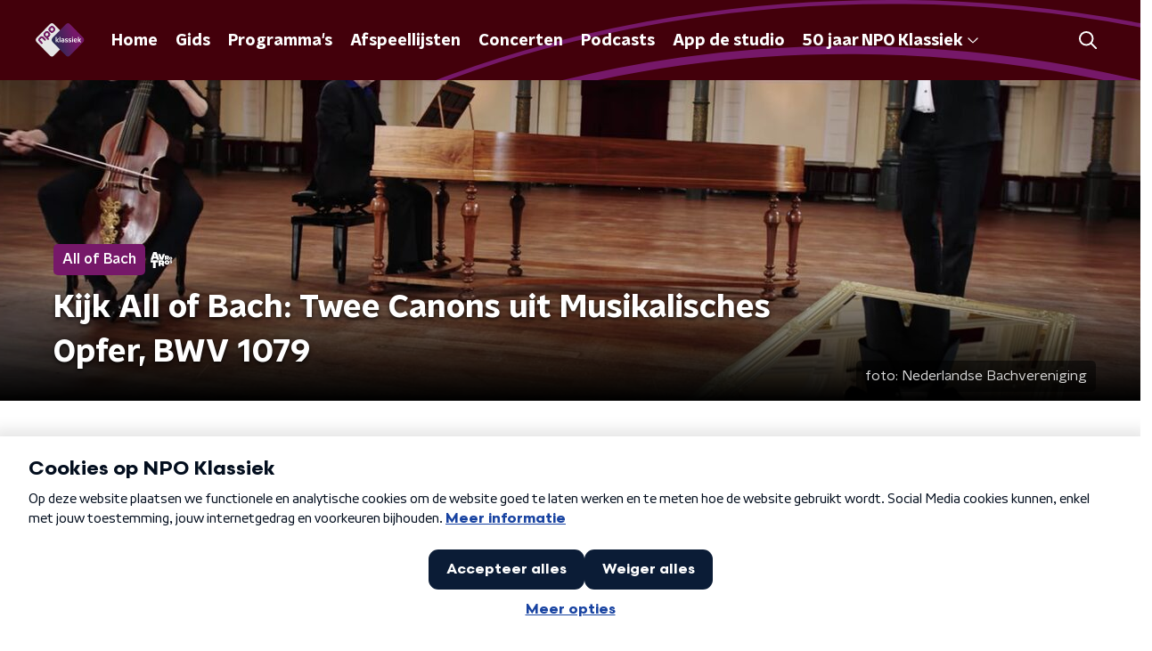

--- FILE ---
content_type: text/html; charset=utf-8
request_url: https://www.npoklassiek.nl/klassiek/all-of-bach/bdefdf21-afc1-4254-a8d6-9dcaa584dfb3/kijk-all-of-bach-twee-canons-uit-musikalisches-opfer-bwv-1079
body_size: 28920
content:
<!DOCTYPE html><html lang="nl"><head><meta charSet="utf-8"/><title>Kijk All of Bach: Twee Canons uit Musikalisches Opfer, BWV 1079 | NPO Klassiek</title><meta content="index, follow" name="robots"/><meta content="Niet één maar twee nieuwe releases deze week in All of Bach!" name="description"/><meta content="Kijk All of Bach: Twee Canons uit Musikalisches Opfer, BWV 1079" property="og:title"/><meta content="website" property="og:type"/><meta content="https://www.npoklassiek.nl/klassiek/all-of-bach/bdefdf21-afc1-4254-a8d6-9dcaa584dfb3/kijk-all-of-bach-twee-canons-uit-musikalisches-opfer-bwv-1079" property="og:url"/><meta content="NPO Klassiek" property="og:site_name"/><meta content="Niet één maar twee nieuwe releases deze week in All of Bach!" property="og:description"/><meta content="https://cms-assets.nporadio.nl/npoRadio4/_videoThumbnail/4798614/Schermafbeelding-2021-10-01-om-10.22.24.jpg?v=1633076600" property="og:image"/><meta content="https://cms-assets.nporadio.nl/npoRadio4/_videoThumbnail/4798614/Schermafbeelding-2021-10-01-om-10.22.24.jpg?v=1633076600" property="og:image:secure_url"/><meta content="Kijk All of Bach: Twee Canons uit Musikalisches Opfer, BWV 1079" name="twitter:title"/><meta content="Niet één maar twee nieuwe releases deze week in All of Bach!" name="twitter:description"/><meta content="https://cms-assets.nporadio.nl/npoRadio4/_videoThumbnail/4798614/Schermafbeelding-2021-10-01-om-10.22.24.jpg?v=1633076600" name="twitter:image"/><meta content="summary_large_image" name="twitter:card"/><link href="https://www.npoklassiek.nl/klassiek/all-of-bach/bdefdf21-afc1-4254-a8d6-9dcaa584dfb3/kijk-all-of-bach-twee-canons-uit-musikalisches-opfer-bwv-1079" rel="canonical"/><link href="https://www.npoklassiek.nl/klassiek/rss" rel="alternate" title="Nieuwsoverzicht | NPO Klassiek" type="application/rss+xml"/><meta content="width=device-width, initial-scale=1" name="viewport"/><link href="/apple-touch-icon.png" rel="apple-touch-icon" sizes="180x180"/><link href="/favicon-32x32.png" rel="icon" sizes="32x32" type="image/png"/><link href="/favicon-16x16.png" rel="icon" sizes="16x16" type="image/png"/><link href="/site.webmanifest" rel="manifest"/><link color="#101010" href="/safari-pinned-tab.svg" rel="mask-icon"/><meta content="#43000b" name="msapplication-TileColor"/><meta content="#43000b" name="theme-color"/><meta content="only light" name="color-scheme"/><noscript><style>body .hidden_on_noscript { display: none; }</style></noscript><script type="application/ld+json">{"@context":"https://schema.org","@type":"NewsArticle","author":{"@type":"Organization","name":" "},"dateModified":"2021-10-01 10:30:00","datePublished":"2021-10-01 10:23:49","description":"<p>Niet één maar twee nieuwe releases deze week in All of Bach!</p>","headline":"Kijk All of Bach: Twee Canons uit Musikalisches Opfer, BWV 1079","image":["https://cms-assets.nporadio.nl/npoRadio4/_videoThumbnail/4798614/Schermafbeelding-2021-10-01-om-10.22.24.jpg?v=1633076600"],"mainEntityOfPage":"https://www.npoklassiek.nl/klassiek/all-of-bach/bdefdf21-afc1-4254-a8d6-9dcaa584dfb3/kijk-all-of-bach-twee-canons-uit-musikalisches-opfer-bwv-1079","publisher":{"@type":"Organization","logo":{"@type":"ImageObject","height":200,"url":"https://www.npoklassiek.nl/images/logo_radio4.webp","width":200},"name":"NPO Klassiek"},"url":"https://www.npoklassiek.nl/klassiek/all-of-bach/bdefdf21-afc1-4254-a8d6-9dcaa584dfb3/kijk-all-of-bach-twee-canons-uit-musikalisches-opfer-bwv-1079"}</script><meta name="next-head-count" content="28"/><link rel="preload" href="/_next/static/css/11fecac490961e96.css" as="style"/><link rel="stylesheet" href="/_next/static/css/11fecac490961e96.css" data-n-g=""/><noscript data-n-css=""></noscript><script defer="" nomodule="" src="/_next/static/chunks/polyfills-c67a75d1b6f99dc8.js"></script><script defer="" src="/_next/static/chunks/5290.f8c631e3a1eaa470.js"></script><script defer="" src="/_next/static/chunks/2215.ab74474392c4126d.js"></script><script src="/_next/static/chunks/webpack-1edf66006c018b74.js" defer=""></script><script src="/_next/static/chunks/framework-45ce3d09104a2cae.js" defer=""></script><script src="/_next/static/chunks/main-6c9de2843f486a63.js" defer=""></script><script src="/_next/static/chunks/pages/_app-dde37445602e2923.js" defer=""></script><script src="/_next/static/chunks/893ce3de-6eae4da1672ddf57.js" defer=""></script><script src="/_next/static/chunks/7b3ddd08-42b89039fcd123fb.js" defer=""></script><script src="/_next/static/chunks/e44137f9-e8cf7cd2f0cd4bfa.js" defer=""></script><script src="/_next/static/chunks/2821-360fa911f8a2b8a8.js" defer=""></script><script src="/_next/static/chunks/2040-d906f48682a820bb.js" defer=""></script><script src="/_next/static/chunks/138-3c09a25efcd617b1.js" defer=""></script><script src="/_next/static/chunks/2000-d43ae801301e87c4.js" defer=""></script><script src="/_next/static/chunks/3713-9dc92c8652efaea1.js" defer=""></script><script src="/_next/static/chunks/301-fe1e8a3a97f35c66.js" defer=""></script><script src="/_next/static/chunks/3537-e4fc513403aa7d55.js" defer=""></script><script src="/_next/static/chunks/6973-7ed6feb8a9a44de0.js" defer=""></script><script src="/_next/static/chunks/5112-f51362f005e5d361.js" defer=""></script><script src="/_next/static/chunks/pages/klassiek/%5BcategorySlug%5D/%5BarticleId%5D/%5BarticleSlug%5D-b88ca5156b041580.js" defer=""></script><script src="/_next/static/kUKf_Li630cTY2WZrpmQF/_buildManifest.js" defer=""></script><script src="/_next/static/kUKf_Li630cTY2WZrpmQF/_ssgManifest.js" defer=""></script><style data-styled="" data-styled-version="5.3.5">.dQMpGQ{background:none;border:none;box-sizing:border-box;color:inherit;cursor:pointer;font:inherit;outline:inherit;padding:0;outline-offset:2px;outline:2px solid transparent;-webkit-transition:outline-color 200ms;transition:outline-color 200ms;--font-size:0.875rem;-webkit-align-items:center;-webkit-box-align:center;-ms-flex-align:center;align-items:center;border-radius:5px;color:#fff;cursor:pointer;display:-webkit-box;display:-webkit-flex;display:-ms-flexbox;display:flex;font-family:'NPO Nova Headline',sans-serif;font-size:var(--font-size);font-weight:700;-webkit-box-pack:center;-webkit-justify-content:center;-ms-flex-pack:center;justify-content:center;line-height:1;padding:12px 16px 11px;position:relative;-webkit-transition:outline-color 200ms,background-color 200ms,color 200ms;transition:outline-color 200ms,background-color 200ms,color 200ms;background:#761869;}/*!sc*/
.dQMpGQ:focus-visible{outline-color:#5b5bff;}/*!sc*/
@media (min-width:1200px){.dQMpGQ{--font-size:1rem;}}/*!sc*/
.dQMpGQ::before{background:#761869;-webkit-block-size:100%;-ms-flex-block-size:100%;block-size:100%;border-radius:5px;content:'';inline-size:100%;-webkit-inset-block-start:0;-ms-intb-rlock-start:0;inset-block-start:0;inset-inline-start:0;opacity:0.2;padding:0;position:absolute;-webkit-transition:padding 200ms,left 200ms,top 200ms;transition:padding 200ms,left 200ms,top 200ms;z-index:-1;}/*!sc*/
@media (hover:hover){.dQMpGQ:hover:before{inset-block-start:-10px;inset-inline-start:-10px;padding:10px;}}/*!sc*/
data-styled.g1[id="sc-2598061-0"]{content:"dQMpGQ,"}/*!sc*/
.iKxgcn{-webkit-align-items:center;-webkit-box-align:center;-ms-flex-align:center;align-items:center;-webkit-column-gap:8px;column-gap:8px;display:-webkit-box;display:-webkit-flex;display:-ms-flexbox;display:flex;-webkit-box-pack:center;-webkit-justify-content:center;-ms-flex-pack:center;justify-content:center;position:relative;}/*!sc*/
data-styled.g3[id="sc-2598061-2"]{content:"iKxgcn,"}/*!sc*/
.jXsPTz{position:fixed;left:0;bottom:-1px;right:0;height:75px;background:rgba(9,9,9,0.75);border-top:1px solid rgba(95,95,95,0.65);-webkit-backdrop-filter:blur(6px);backdrop-filter:blur(6px);z-index:9;-webkit-user-select:none;-moz-user-select:none;-ms-user-select:none;user-select:none;-webkit-transition:height 0.25s ease-out;transition:height 0.25s ease-out;padding-bottom:env(safe-area-inset-bottom,0);}/*!sc*/
@media (min-width:1200px){.jXsPTz{height:86px;}}/*!sc*/
@media print{.jXsPTz{display:none;}}/*!sc*/
data-styled.g69[id="sc-627673f7-0"]{content:"jXsPTz,"}/*!sc*/
.kJdjvG{position:absolute;top:0;left:0;right:0;height:75px;-webkit-transition:height 0.15s ease-out,-webkit-transform 0.15s ease-in,top 0.25s ease-out;-webkit-transition:height 0.15s ease-out,transform 0.15s ease-in,top 0.25s ease-out;transition:height 0.15s ease-out,transform 0.15s ease-in,top 0.25s ease-out;-webkit-transform:translateY(0);-ms-transform:translateY(0);transform:translateY(0);}/*!sc*/
@media (min-width:1200px){.kJdjvG{height:86px;}}/*!sc*/
data-styled.g70[id="sc-627673f7-1"]{content:"kJdjvG,"}/*!sc*/
.bwcALN{display:-webkit-box;display:-webkit-flex;display:-ms-flexbox;display:flex;-webkit-align-items:center;-webkit-box-align:center;-ms-flex-align:center;align-items:center;-webkit-flex-wrap:nowrap;-ms-flex-wrap:nowrap;flex-wrap:nowrap;-webkit-box-pack:justify;-webkit-justify-content:space-between;-ms-flex-pack:justify;justify-content:space-between;height:74px;}/*!sc*/
@media (min-width:1200px){.bwcALN{height:85px;}}/*!sc*/
data-styled.g71[id="sc-627673f7-2"]{content:"bwcALN,"}/*!sc*/
.ddpthC{display:block;position:absolute;left:0;right:75px;bottom:0;top:0;background:transparent;z-index:1;cursor:pointer;}/*!sc*/
@media (min-width:1200px){.ddpthC{right:calc(50vw + 194px);}}/*!sc*/
data-styled.g72[id="sc-627673f7-3"]{content:"ddpthC,"}/*!sc*/
@page{size:A4;margin:2cm 1cm;}/*!sc*/
html,body{min-block-size:100%;}/*!sc*/
body{background-color:#fff;-webkit-font-smoothing:antialiased;margin:0;min-inline-size:320px;padding:0;}/*!sc*/
p,h1,h2,h3,h4,h5,h6{margin:0 0 15px;word-break:break-word;}/*!sc*/
h1,h2{font-size:24px;line-height:1.3;}/*!sc*/
@media (min-width:1200px){h1,h2{font-size:20px;line-height:1.4;}}/*!sc*/
h1,h2,h3{font-family:'NPO Nova Headline',sans-serif;font-weight:700;}/*!sc*/
h1 > *,h2 > *,h3 > *{font-family:inherit !important;font-weight:inherit !important;}/*!sc*/
div,p,h3,li{font-size:16px;line-height:1.6;}/*!sc*/
@media (min-width:1200px){div,p,h3,li{font-size:18px;}}/*!sc*/
strong,h4,h5,h6{font-family:'NPO Nova Text',sans-serif;font-weight:550;}/*!sc*/
em{font-feature-settings:'ss01';}/*!sc*/
body,article,aside,section,div,p,table,ul{font-family:'NPO Nova Text',sans-serif;font-weight:400;}/*!sc*/
:where(button,input,select,textarea){font:inherit;}/*!sc*/
@media print{body{-webkit-print-color-adjust:exact !important;print-color-adjust:exact !important;}div:not(.printable){visibility:hidden;}.printable div{visibility:visible;}header{display:none;}footer{display:none;}}/*!sc*/
data-styled.g91[id="sc-global-kYVFjl1"]{content:"sc-global-kYVFjl1,"}/*!sc*/
.gvMLxs g > g{fill:#101010;}/*!sc*/
data-styled.g93[id="sc-6b03b9a5-0"]{content:"gvMLxs,"}/*!sc*/
.grZeO path{fill:#101010;}/*!sc*/
data-styled.g96[id="sc-98b86276-0"]{content:"grZeO,"}/*!sc*/
.isbQPp{display:-webkit-box;display:-webkit-flex;display:-ms-flexbox;display:flex;-webkit-align-items:center;-webkit-box-align:center;-ms-flex-align:center;align-items:center;-webkit-box-pack:end;-webkit-justify-content:flex-end;-ms-flex-pack:end;justify-content:flex-end;}/*!sc*/
.isbQPp svg{padding:8px;}/*!sc*/
data-styled.g98[id="sc-f66bd562-0"]{content:"isbQPp,"}/*!sc*/
.bYPQhe{display:-webkit-box;display:-webkit-flex;display:-ms-flexbox;display:flex;}/*!sc*/
.bYPQhe svg path{-webkit-transition:fill 200ms ease;transition:fill 200ms ease;}/*!sc*/
.bYPQhe:hover svg path{fill:#761869;}/*!sc*/
data-styled.g100[id="sc-f66bd562-2"]{content:"bYPQhe,"}/*!sc*/
.jRgoSJ{margin:15px 0 0;padding-top:10px;display:-webkit-box;display:-webkit-flex;display:-ms-flexbox;display:flex;border-top:1px solid #101010;-webkit-box-pack:justify;-webkit-justify-content:space-between;-ms-flex-pack:justify;justify-content:space-between;-webkit-align-items:center;-webkit-box-align:center;-ms-flex-align:center;align-items:center;}/*!sc*/
data-styled.g101[id="sc-939944d8-0"]{content:"jRgoSJ,"}/*!sc*/
.dMQHtd{word-break:break-all;}/*!sc*/
data-styled.g102[id="sc-939944d8-1"]{content:"dMQHtd,"}/*!sc*/
.frSbum{display:-webkit-box;display:-webkit-flex;display:-ms-flexbox;display:flex;-webkit-box-flex:1;-webkit-flex-grow:1;-ms-flex-positive:1;flex-grow:1;-webkit-box-pack:end;-webkit-justify-content:flex-end;-ms-flex-pack:end;justify-content:flex-end;-webkit-align-items:center;-webkit-box-align:center;-ms-flex-align:center;align-items:center;}/*!sc*/
.frSbum .sc-32f81270-0{margin-left:10px;width:24px;height:24px;line-height:24px;display:-webkit-box;display:-webkit-flex;display:-ms-flexbox;display:flex;-webkit-box-pack:center;-webkit-justify-content:center;-ms-flex-pack:center;justify-content:center;-webkit-align-items:center;-webkit-box-align:center;-ms-flex-align:center;align-items:center;}/*!sc*/
data-styled.g107[id="sc-939944d8-6"]{content:"frSbum,"}/*!sc*/
.kZsXRn{--padding-bottom:20px;display:-webkit-box;display:-webkit-flex;display:-ms-flexbox;display:flex;margin:0;padding:10px 0 var(--padding-bottom);-webkit-align-items:flex-start;-webkit-box-align:flex-start;-ms-flex-align:flex-start;align-items:flex-start;}/*!sc*/
@media (min-width:600px){.kZsXRn{--padding-bottom:15px;}}/*!sc*/
@media (min-width:1200px){.kZsXRn{--padding-bottom:30px;}}/*!sc*/
data-styled.g108[id="sc-de153955-0"]{content:"kZsXRn,"}/*!sc*/
.eYcGxL{-webkit-align-items:center;-webkit-box-align:center;-ms-flex-align:center;align-items:center;color:#761869;cursor:pointer;display:-webkit-box;display:-webkit-flex;display:-ms-flexbox;display:flex;font-weight:550;-webkit-text-decoration:none;text-decoration:none;}/*!sc*/
@media (hover:hover){.eYcGxL:hover{-webkit-text-decoration:underline;text-decoration:underline;}}/*!sc*/
data-styled.g109[id="sc-de153955-1"]{content:"eYcGxL,"}/*!sc*/
.dsEpor{display:-webkit-box;display:-webkit-flex;display:-ms-flexbox;display:flex;-webkit-align-items:center;-webkit-box-align:center;-ms-flex-align:center;align-items:center;white-space:nowrap;color:#101010;}/*!sc*/
.dsEpor > span{overflow:hidden;text-overflow:ellipsis;}/*!sc*/
.dsEpor > svg{padding:0 8px;}/*!sc*/
.dsEpor > svg [data-fill-color]{fill:#101010;}/*!sc*/
.dsEpor:last-child{overflow:hidden;}/*!sc*/
.dsEpor:last-child > svg{display:none;}/*!sc*/
data-styled.g110[id="sc-de153955-2"]{content:"dsEpor,"}/*!sc*/
.kuECeo{display:grid;grid-gap:15px;grid-template-columns:100%;}/*!sc*/
@media (min-width:600px){.kuECeo{grid-template-columns:160px auto;}}/*!sc*/
@media (min-width:768px){.kuECeo{grid-gap:30px;grid-template-columns:160px auto 140px;}}/*!sc*/
@media (min-width:1200px){.kuECeo{grid-template-columns:1fr 620px 1fr;}}/*!sc*/
data-styled.g111[id="sc-20906417-0"]{content:"kuECeo,"}/*!sc*/
.hHBvse{padding:15px 0;}/*!sc*/
@media (min-width:600px){.hHBvse{grid-row:2;grid-column:1 / 3;}}/*!sc*/
@media (min-width:768px){.hHBvse{grid-row:1;grid-column:3 / 3;}}/*!sc*/
data-styled.g112[id="sc-63d1d590-0"]{content:"hHBvse,"}/*!sc*/
.ehToEu{padding:15px 0;display:-webkit-box;display:-webkit-flex;display:-ms-flexbox;display:flex;-webkit-flex-direction:row;-ms-flex-direction:row;flex-direction:row;}/*!sc*/
@media (min-width:600px){.ehToEu{-webkit-flex-direction:column;-ms-flex-direction:column;flex-direction:column;}}/*!sc*/
data-styled.g113[id="sc-ec7202a-0"]{content:"ehToEu,"}/*!sc*/
.dFbqwk{padding:15px 0;}/*!sc*/
data-styled.g114[id="sc-834ee17a-0"]{content:"dFbqwk,"}/*!sc*/
.lnvfn h1,.lnvfn h2,.lnvfn h3,.lnvfn h4,.lnvfn h5,.lnvfn h6{margin:30px 0 15px;}/*!sc*/
@media (min-width:600px){.lnvfn h1,.lnvfn h2,.lnvfn h3,.lnvfn h4,.lnvfn h5,.lnvfn h6{margin:40px 0 15px;}}/*!sc*/
.lnvfn p{font-weight:550;margin:0 0 30px;}/*!sc*/
@media (min-width:600px){.lnvfn p{margin:0 0 30px;}}/*!sc*/
.lnvfn a{background-image:linear-gradient(currentColor,currentColor);background-position:0% 100%;background-repeat:no-repeat;background-size:0% 2px;color:#761869;outline-offset:3px;outline:2px solid transparent;-webkit-text-decoration:none;text-decoration:none;-webkit-transition:background-size cubic-bezier(0,0.5,0,1) 200ms;transition:background-size cubic-bezier(0,0.5,0,1) 200ms;}/*!sc*/
.lnvfn a:focus-visible{background-size:100% 2px;outline-color:#761869;-webkit-text-decoration:none;text-decoration:none;}/*!sc*/
@media (hover:hover){.lnvfn a:hover{-webkit-text-decoration:none;text-decoration:none;background-size:100% 2px;}}/*!sc*/
data-styled.g115[id="sc-883b42c9-0"]{content:"lnvfn,"}/*!sc*/
.hyigYc{padding:0 20px;margin:0 auto;max-width:1200px;position:relative;}/*!sc*/
@media (min-width:768px){.hyigYc{padding:0 25px;}}/*!sc*/
data-styled.g116[id="sc-acc4007a-0"]{content:"hyigYc,"}/*!sc*/
.dTmnjv{color:#fff;margin:8px 10px 0 5px;padding:3px;position:relative;display:-webkit-box;display:-webkit-flex;display:-ms-flexbox;display:flex;-webkit-align-items:center;-webkit-box-align:center;-ms-flex-align:center;align-items:center;}/*!sc*/
.dTmnjv:before{background-color:#761869;border-radius:5px;content:'';display:block;inline-size:4px;inset-block:5px 3px;inset-inline-start:-5px;position:absolute;}/*!sc*/
@media (min-width:1200px){.dTmnjv{margin-block-end:12px;max-inline-size:75%;}}/*!sc*/
data-styled.g117[id="sc-c8ae5f4a-0"]{content:"dTmnjv,"}/*!sc*/
.jXgWDy{-webkit-box-orient:vertical;border-radius:5px;display:-webkit-box;font-size:22px;-webkit-line-clamp:4;line-height:1.4;margin-block-end:0;margin-inline-start:-3px;overflow:hidden;padding-inline-start:15px;text-shadow:0 2px 4px rgb(0 0 0 / 0.75);}/*!sc*/
@media (min-width:1200px){.jXgWDy{font-size:28px;-webkit-line-clamp:2;}}/*!sc*/
@media (min-width:1200px){.jXgWDy{font-size:36px;-webkit-line-clamp:4;}}/*!sc*/
@media (min-width:1344px){.jXgWDy{-webkit-line-clamp:4;}}/*!sc*/
data-styled.g118[id="sc-c8ae5f4a-1"]{content:"jXgWDy,"}/*!sc*/
.hExfMr{-webkit-align-items:center;-webkit-box-align:center;-ms-flex-align:center;align-items:center;border-radius:2px;display:-webkit-inline-box;display:-webkit-inline-flex;display:-ms-inline-flexbox;display:inline-flex;font-size:0.9375rem;font-weight:550;gap:8px;padding:3px 6px;white-space:nowrap;background:#761869;color:#fff;}/*!sc*/
@media (min-width:1200px){.hExfMr{border-radius:5px;font-size:1rem;padding:5px 10px;}}/*!sc*/
data-styled.g120[id="sc-b8198653-0"]{content:"hExfMr,"}/*!sc*/
.hdLoMl{display:-webkit-box;display:-webkit-flex;display:-ms-flexbox;display:flex;-webkit-flex-direction:row;-ms-flex-direction:row;flex-direction:row;gap:20px;}/*!sc*/
@media (min-width:1344px){.hdLoMl{-webkit-flex-direction:row;-ms-flex-direction:row;flex-direction:row;}}/*!sc*/
data-styled.g121[id="sc-e7fd9719-0"]{content:"hdLoMl,"}/*!sc*/
.fnpMGI{position:absolute;bottom:0;left:0;padding:15px 0;width:100%;box-sizing:border-box;}/*!sc*/
data-styled.g122[id="sc-e7fd9719-1"]{content:"fnpMGI,"}/*!sc*/
.iwjkRo{margin-left:20px;height:100%;}/*!sc*/
data-styled.g123[id="sc-e7fd9719-2"]{content:"iwjkRo,"}/*!sc*/
.bGAPmp{display:inline-block;vertical-align:middle;height:18px;margin:0 6px;}/*!sc*/
data-styled.g124[id="sc-e7fd9719-3"]{content:"bGAPmp,"}/*!sc*/
.dFfiVF{display:inline-block;color:rgba(255,255,255,0.85);background-color:rgba(0,0,0,0.5);border-radius:5px;padding:5px 10px;font-size:14px;margin-left:10px;}/*!sc*/
@media (min-width:1200px){.dFfiVF{position:absolute;bottom:10px;right:10px;font-size:16px;}}/*!sc*/
data-styled.g125[id="sc-e7fd9719-4"]{content:"dFfiVF,"}/*!sc*/
.ilviTq{display:-webkit-box;display:-webkit-flex;display:-ms-flexbox;display:flex;-webkit-flex-direction:column;-ms-flex-direction:column;flex-direction:column;-webkit-align-items:center;-webkit-box-align:center;-ms-flex-align:center;align-items:center;gap:5px;-webkit-flex-shrink:0;-ms-flex-negative:0;flex-shrink:0;}/*!sc*/
@media (min-width:768px){.ilviTq{-webkit-flex-direction:row;-ms-flex-direction:row;flex-direction:row;}}/*!sc*/
data-styled.g126[id="sc-e7fd9719-5"]{content:"ilviTq,"}/*!sc*/
.jMMHHE{height:360px;position:relative;overflow:hidden;z-index:0;}/*!sc*/
@media (min-width:1344px){.jMMHHE{height:450px;}}/*!sc*/
data-styled.g128[id="sc-8cb63c32-0"]{content:"jMMHHE,"}/*!sc*/
.dAECKc{height:100%;background-image:url("https://cms-assets.nporadio.nl/npoRadio4/_articleHeaderM/4798614/Schermafbeelding-2021-10-01-om-10.22.24.jpg?v=1633076598");background-size:cover;background-repeat:no-repeat;background-position:center center;}/*!sc*/
@media (min-width:1200px){.dAECKc{max-width:1400px;margin:0 auto;background-color:initial;background-size:1400px;}}/*!sc*/
@media (max-width:767px){.dAECKc{background-image:url(https://cms-assets.nporadio.nl/npoRadio4/_articleHeaderS/4798614/Schermafbeelding-2021-10-01-om-10.22.24.jpg?v=1633076597);}}/*!sc*/
.dAECKc:before{content:'';background-image:linear-gradient(to bottom,rgba(0,0,0,0),rgba(0,0,0,1));height:60px;position:absolute;bottom:0;left:0;right:0;}/*!sc*/
@media (min-width:1200px){.dAECKc:before{height:150px;}}/*!sc*/
data-styled.g129[id="sc-8cb63c32-1"]{content:"dAECKc,"}/*!sc*/
.bEOBjm{background-color:#000;}/*!sc*/
data-styled.g130[id="sc-c0d67b74-0"]{content:"bEOBjm,"}/*!sc*/
.fbQFHr{display:-webkit-box;display:-webkit-flex;display:-ms-flexbox;display:flex;-webkit-flex-direction:column;-ms-flex-direction:column;flex-direction:column;gap:15px;}/*!sc*/
@media (min-width:600px){.fbQFHr{display:grid;grid-gap:15px;grid-template-columns:repeat(2,1fr);}}/*!sc*/
@media (min-width:1200px){.fbQFHr{grid-gap:25px;grid-template-columns:repeat(4,1fr);}}/*!sc*/
data-styled.g131[id="sc-3df3eb31-0"]{content:"fbQFHr,"}/*!sc*/
.kWquYb{--background-color:#fff;--padding:13px 0 16px;background-color:var(--background-color);padding:var(--padding);position:relative;}/*!sc*/
@media (min-width:768px){.kWquYb{--padding:25px 0 26px;}}/*!sc*/
.eYViPN{--background-color:#f06352;--padding:13px 0 16px;background-color:var(--background-color);padding:var(--padding);position:relative;}/*!sc*/
@media (min-width:768px){.eYViPN{--padding:25px 0 26px;}}/*!sc*/
data-styled.g138[id="sc-9366eafc-0"]{content:"kWquYb,eYViPN,"}/*!sc*/
.kMqDWC{inset:0;position:absolute;overflow:hidden;}/*!sc*/
.kMqDWC::after{background:linear-gradient(to right,var(--background-color) 50%,transparent 75%);inset:0;position:absolute;}/*!sc*/
@media (min-width:1200px){.kMqDWC::after{content:'';}}/*!sc*/
data-styled.g139[id="sc-9366eafc-1"]{content:"kMqDWC,"}/*!sc*/
.laoQDg{--offset:-50% -50%;--width:calc(100% + 200px);color:#761869;inline-size:var(--width);-webkit-inset-block-start:50%;-ms-intb-rlock-start:50%;inset-block-start:50%;inset-inline-start:50%;position:absolute;-webkit-translate:var(--offset);translate:var(--offset);}/*!sc*/
@media (min-width:1200px){.laoQDg{--offset:-50% calc(-50% - 80px);--width:2000px;}}/*!sc*/
data-styled.g140[id="sc-9366eafc-2"]{content:"laoQDg,"}/*!sc*/
.dSSskv line,.dSSskv circle{stroke:currentColor;}/*!sc*/
data-styled.g157[id="sc-eee812e5-0"]{content:"dSSskv,"}/*!sc*/
.iuPOkY{z-index:1;}/*!sc*/
@media (min-width:1200px){.iuPOkY{margin-right:20px;}}/*!sc*/
data-styled.g161[id="sc-6119ae5a-1"]{content:"iuPOkY,"}/*!sc*/
.bqIinL{display:-webkit-box;display:-webkit-flex;display:-ms-flexbox;display:flex;-webkit-box-pack:justify;-webkit-justify-content:space-between;-ms-flex-pack:justify;justify-content:space-between;-webkit-align-items:center;-webkit-box-align:center;-ms-flex-align:center;align-items:center;margin:0 auto;padding-left:10px;padding-right:10px;max-width:1200px;position:relative;height:100%;}/*!sc*/
@media (min-width:1200px){.bqIinL{padding-left:0px;padding-right:0px;}}/*!sc*/
data-styled.g162[id="sc-6119ae5a-2"]{content:"bqIinL,"}/*!sc*/
.eCyNUo{outline:2px solid transparent;outline-offset:2px;-webkit-transition:outline-color 200ms;transition:outline-color 200ms;font-family:'NPO Nova Headline',sans-serif;font-weight:700;-webkit-text-decoration:none;text-decoration:none;border-radius:5px;color:#fff;cursor:pointer;display:inline-block;font-size:18px;line-height:1;padding:7px 10px 6px 10px;position:relative;-webkit-transition:outline-color 200ms,background-color 200ms,color 200ms;transition:outline-color 200ms,background-color 200ms,color 200ms;}/*!sc*/
.eCyNUo:focus-visible{outline-color:#5b5bff;}/*!sc*/
.eCyNUo:hover{background:#761869;color:#fff;}/*!sc*/
.eCyNUo:hover:after{opacity:0;}/*!sc*/
.eCyNUo:active{background:#761869;color:#fff;}/*!sc*/
.eCyNUo:active:after{opacity:0;}/*!sc*/
.eCyNUo:after{-webkit-transition:background-color 200ms;transition:background-color 200ms;--offset:22px;-webkit-block-size:3px;-ms-flex-block-size:3px;block-size:3px;border-radius:5px;content:'';opacity:0;position:absolute;-webkit-inset-block-end:0;-ms-inlrock-end:0;inset-block-end:0;inset-inline-start:calc(var(--offset) / 2);inline-size:calc(100% - var(--offset));}/*!sc*/
data-styled.g163[id="sc-6119ae5a-3"]{content:"eCyNUo,"}/*!sc*/
.lpoxkQ{position:absolute;top:0;left:0;right:0;min-width:320px;height:60px;z-index:4;}/*!sc*/
@media (min-width:768px){.lpoxkQ{height:70px;}}/*!sc*/
@media (min-width:1200px){.lpoxkQ{height:90px;}}/*!sc*/
data-styled.g164[id="sc-6119ae5a-4"]{content:"lpoxkQ,"}/*!sc*/
.cJysQT{-webkit-align-items:center;-webkit-box-align:center;-ms-flex-align:center;align-items:center;display:-webkit-box;display:-webkit-flex;display:-ms-flexbox;display:flex;left:50%;margin:0;position:absolute;-webkit-transform:translate(-50%,0);-ms-transform:translate(-50%,0);transform:translate(-50%,0);}/*!sc*/
@media (min-width:1200px){.cJysQT{position:relative;left:0;-webkit-transform:none;-ms-transform:none;transform:none;}}/*!sc*/
data-styled.g165[id="sc-6119ae5a-5"]{content:"cJysQT,"}/*!sc*/
@media (max-width:1199px){.jVyRTC{display:none;}}/*!sc*/
data-styled.g166[id="sc-6119ae5a-6"]{content:"jVyRTC,"}/*!sc*/
.hoTSP{display:-webkit-box;display:-webkit-flex;display:-ms-flexbox;display:flex;-webkit-align-items:center;-webkit-box-align:center;-ms-flex-align:center;align-items:center;-webkit-box-pack:center;-webkit-justify-content:center;-ms-flex-pack:center;justify-content:center;-webkit-tap-highlight-color:rgba(0,0,0,0);cursor:pointer;border:none;background:transparent;box-sizing:content-box;border-radius:5px;padding:0;color:#fff;outline:2px solid transparent;outline-offset:2px;-webkit-transition:outline-color 200ms;transition:outline-color 200ms;-webkit-transition:background-color 200ms;transition:background-color 200ms;height:37px;width:39px;}/*!sc*/
.hoTSP:hover{color:#fff;background:#761869;}/*!sc*/
.hoTSP:active{background-color:#611557;color:#fff;}/*!sc*/
.hoTSP:focus-visible{outline-color:#5b5bff;}/*!sc*/
data-styled.g167[id="sc-6119ae5a-7"]{content:"hoTSP,"}/*!sc*/
.cESczn svg{height:22px;width:22px;}/*!sc*/
@media (min-width:1200px){.cESczn{display:none;}}/*!sc*/
data-styled.g168[id="sc-6119ae5a-8"]{content:"cESczn,"}/*!sc*/
.fdSxX{display:block;max-width:120px;height:27px;outline:2px solid transparent;outline-offset:2px;-webkit-transition:outline-color 200ms;transition:outline-color 200ms;}/*!sc*/
@media (min-width:1200px){.fdSxX{height:38px;}}/*!sc*/
.fdSxX:focus-visible{outline-color:#5b5bff;}/*!sc*/
data-styled.g171[id="sc-6119ae5a-11"]{content:"fdSxX,"}/*!sc*/
.cWZgVf{display:-webkit-box;display:-webkit-flex;display:-ms-flexbox;display:flex;-webkit-align-items:center;-webkit-box-align:center;-ms-flex-align:center;align-items:center;}/*!sc*/
data-styled.g173[id="sc-6119ae5a-13"]{content:"cWZgVf,"}/*!sc*/
.bIcFCk{position:fixed;left:0;top:0;bottom:0;width:280px;background-color:#43000b;padding:20px;-webkit-transform:translate3d(-330px,0,0);-ms-transform:translate3d(-330px,0,0);transform:translate3d(-330px,0,0);-webkit-transition:all 0.2s ease-out;transition:all 0.2s ease-out;z-index:10;overflow:hidden auto;}/*!sc*/
.bIcFCk ul{margin:15px 0;padding:0;list-style:none;}/*!sc*/
.bIcFCk li{padding:10px 0;margin-bottom:10px;-webkit-transition:all 0.35s ease-out;transition:all 0.35s ease-out;}/*!sc*/
@media (max-width:320px){.bIcFCk li{padding:4px 0;}}/*!sc*/
data-styled.g174[id="sc-a6ca196e-0"]{content:"bIcFCk,"}/*!sc*/
.gDtjFe{color:#fff;font-size:1rem;line-height:22px;margin:0 0 25px;}/*!sc*/
data-styled.g225[id="sc-17cac0f3-0"]{content:"gDtjFe,"}/*!sc*/
.kjhMug{padding:15px;height:56px;width:100%;box-sizing:border-box;background-color:#fff;border-radius:5px;border:none;font-size:16px;line-height:56px;}/*!sc*/
.kjhMug::-webkit-input-placeholder{color:#101010;font-family:'NPO Nova Text',sans-serif;}/*!sc*/
.kjhMug::-moz-placeholder{color:#101010;font-family:'NPO Nova Text',sans-serif;}/*!sc*/
.kjhMug:-ms-input-placeholder{color:#101010;font-family:'NPO Nova Text',sans-serif;}/*!sc*/
.kjhMug::placeholder{color:#101010;font-family:'NPO Nova Text',sans-serif;}/*!sc*/
.kjhMug[data-has-error='true']{border:5px #d9151b solid;color:#d9151b;outline:none;}/*!sc*/
data-styled.g226[id="sc-73cc6105-0"]{content:"kjhMug,"}/*!sc*/
.bbpvDL{display:-webkit-box;display:-webkit-flex;display:-ms-flexbox;display:flex;-webkit-flex-direction:column;-ms-flex-direction:column;flex-direction:column;}/*!sc*/
@media (min-width:768px){.bbpvDL{-webkit-flex-direction:row;-ms-flex-direction:row;flex-direction:row;}}/*!sc*/
data-styled.g235[id="sc-adb7ae08-0"]{content:"bbpvDL,"}/*!sc*/
.gTSEkF{display:-webkit-box;display:-webkit-flex;display:-ms-flexbox;display:flex;-webkit-flex-direction:column;-ms-flex-direction:column;flex-direction:column;}/*!sc*/
@media (min-width:768px){.gTSEkF{-webkit-flex-direction:row;-ms-flex-direction:row;flex-direction:row;-webkit-align-items:center;-webkit-box-align:center;-ms-flex-align:center;align-items:center;margin-top:20px;}}/*!sc*/
data-styled.g236[id="sc-adb7ae08-1"]{content:"gTSEkF,"}/*!sc*/
@media (min-width:768px){.bISdHy{width:200px;}}/*!sc*/
data-styled.g237[id="sc-adb7ae08-2"]{content:"bISdHy,"}/*!sc*/
.heasKC{margin-top:20px;min-width:0;}/*!sc*/
@media (min-width:768px){.heasKC{margin:0 0 0 20px;}}/*!sc*/
data-styled.g238[id="sc-adb7ae08-3"]{content:"heasKC,"}/*!sc*/
.gleLLw{-webkit-order:2;-ms-flex-order:2;order:2;font-weight:bold;-webkit-box-pack:center;-webkit-justify-content:center;-ms-flex-pack:center;justify-content:center;}/*!sc*/
@media (min-width:768px){.gleLLw{-webkit-order:1;-ms-flex-order:1;order:1;width:200px;margin-top:0;}}/*!sc*/
data-styled.g239[id="sc-adb7ae08-4"]{content:"gleLLw,"}/*!sc*/
.gNmynA{-webkit-flex:1;-ms-flex:1;flex:1;-webkit-order:1;-ms-flex-order:1;order:1;margin-top:20px;margin-bottom:0;}/*!sc*/
@media (min-width:768px){.gNmynA{-webkit-order:2;-ms-flex-order:2;order:2;margin:0 0 0 20px;}}/*!sc*/
data-styled.g240[id="sc-adb7ae08-5"]{content:"gNmynA,"}/*!sc*/
.iduhel{margin:0 0 20px;font-size:20px;color:#fff;font-family:'NPO Nova Headline',sans-serif;font-weight:700;font-style:normal;}/*!sc*/
@media (min-width:768px){.iduhel{margin:0 0 25px;font-size:25px;}}/*!sc*/
data-styled.g242[id="sc-95297c78-0"]{content:"iduhel,"}/*!sc*/
.ihXInO{-webkit-text-decoration:none;text-decoration:none;font-size:16px;line-height:22px;color:#fff;font-family:'NPO Nova Text',sans-serif;font-weight:400;}/*!sc*/
.ihXInO:hover{-webkit-text-decoration:underline;text-decoration:underline;}/*!sc*/
data-styled.g243[id="sc-35a9691c-0"]{content:"ihXInO,"}/*!sc*/
.dldJpY{padding:0 20px;min-height:140px;width:100%;}/*!sc*/
.dldJpY:first-child{padding-left:0;border-right:1px solid #f1f1f1;}/*!sc*/
@media (min-width:768px){.dldJpY{padding:0 25px;}.dldJpY:first-child{border-right:2px solid #f1f1f1;}}/*!sc*/
@media (min-width:1200px){.dldJpY{padding:0 50px;border-right:2px solid #f1f1f1;}}/*!sc*/
.dldJpY:last-child{padding-right:0;}/*!sc*/
.dldJpY ul{margin:0;padding:0;list-style:none;}/*!sc*/
.dldJpY li{padding:3px 0;margin:0;}/*!sc*/
.dldJpY .sc-35a9691c-0{display:inline-block;padding:5px 3px;margin-left:-3px;}/*!sc*/
@media (min-width:768px){.dldJpY .sc-35a9691c-0{font-size:18px;}}/*!sc*/
data-styled.g244[id="sc-35a9691c-1"]{content:"dldJpY,"}/*!sc*/
.gzjjML{position:relative;width:100%;height:60px;}/*!sc*/
@media (min-width:768px){.gzjjML{height:70px;}}/*!sc*/
@media (min-width:1200px){.gzjjML{height:90px;}}/*!sc*/
data-styled.g245[id="sc-d8f0e8a6-0"]{content:"gzjjML,"}/*!sc*/
.buBtqQ{background:#43000b;}/*!sc*/
data-styled.g246[id="sc-ae581416-0"]{content:"buBtqQ,"}/*!sc*/
.hHZBTz{-webkit-block-size:100%;-ms-flex-block-size:100%;block-size:100%;inline-size:100%;overflow:hidden;position:relative;}/*!sc*/
data-styled.g247[id="sc-ae581416-1"]{content:"hHZBTz,"}/*!sc*/
.eEQlxU{--offset:-50% -50%;--width:calc(100% + 200px);color:#761869;inline-size:var(--width);-webkit-inset-block-start:50%;-ms-intb-rlock-start:50%;inset-block-start:50%;inset-inline-start:50%;position:absolute;-webkit-translate:var(--offset);translate:var(--offset);}/*!sc*/
@media (min-width:1200px){.eEQlxU{--offset:-50% calc(-50% + 180px);--width:2000px;}}/*!sc*/
data-styled.g248[id="sc-ae581416-2"]{content:"eEQlxU,"}/*!sc*/
.dXheDM{-webkit-align-items:center;-webkit-box-align:center;-ms-flex-align:center;align-items:center;color:#101010;display:-webkit-box;display:-webkit-flex;display:-ms-flexbox;display:flex;-webkit-flex-direction:column;-ms-flex-direction:column;flex-direction:column;}/*!sc*/
data-styled.g250[id="sc-cbc591fe-0"]{content:"dXheDM,"}/*!sc*/
.hKzVLw{font-size:1rem;font-weight:550;margin-block-end:5px;}/*!sc*/
data-styled.g251[id="sc-cbc591fe-1"]{content:"hKzVLw,"}/*!sc*/
.cLGbXN{display:-webkit-box;display:-webkit-flex;display:-ms-flexbox;display:flex;-webkit-flex-direction:column;-ms-flex-direction:column;flex-direction:column;}/*!sc*/
data-styled.g252[id="sc-cd0b0bd0-0"]{content:"cLGbXN,"}/*!sc*/
.eKtccQ{grid-gap:0;}/*!sc*/
@media (min-width:600px){.eKtccQ{grid-template-rows:auto 1fr;grid-gap:30px;grid-row-gap:0;}}/*!sc*/
@media (min-width:768px){.eKtccQ{grid-template-columns:190px auto;}}/*!sc*/
@media (min-width:1200px){.eKtccQ{grid-template-columns:190px auto 170px;}}/*!sc*/
data-styled.g253[id="sc-cd0b0bd0-1"]{content:"eKtccQ,"}/*!sc*/
@media (min-width:1200px){.oOTED{display:none;}}/*!sc*/
data-styled.g254[id="sc-cd0b0bd0-2"]{content:"oOTED,"}/*!sc*/
.eVEFDd{height:auto;}/*!sc*/
data-styled.g255[id="sc-cd0b0bd0-3"]{content:"eVEFDd,"}/*!sc*/
.cNVbdr{display:none;}/*!sc*/
@media (min-width:1200px){.cNVbdr{display:block;min-width:160px;grid-row:1 / 3;}}/*!sc*/
data-styled.g256[id="sc-cd0b0bd0-4"]{content:"cNVbdr,"}/*!sc*/
@media (min-width:600px){.jJfPtd{grid-column:2;grid-row:1 / 3;}}/*!sc*/
data-styled.g257[id="sc-cd0b0bd0-5"]{content:"jJfPtd,"}/*!sc*/
@media (min-width:600px){.fahVTd{margin:0;grid-column:2;grid-row:3;}}/*!sc*/
data-styled.g258[id="sc-cd0b0bd0-6"]{content:"fahVTd,"}/*!sc*/
.ffXnMK{display:-webkit-box;display:-webkit-flex;display:-ms-flexbox;display:flex;-webkit-flex-direction:column;-ms-flex-direction:column;flex-direction:column;}/*!sc*/
data-styled.g259[id="sc-cd0b0bd0-7"]{content:"ffXnMK,"}/*!sc*/
.kmwXnd{position:relative;-webkit-align-items:center;-webkit-box-align:center;-ms-flex-align:center;align-items:center;display:-webkit-box;display:-webkit-flex;display:-ms-flexbox;display:flex;padding-bottom:15px;}/*!sc*/
@media (min-width:600px){.kmwXnd{-webkit-align-items:flex-start;-webkit-box-align:flex-start;-ms-flex-align:flex-start;align-items:flex-start;padding-left:0;padding-right:0;-webkit-flex-direction:column;-ms-flex-direction:column;flex-direction:column;}}/*!sc*/
data-styled.g260[id="sc-cd0b0bd0-8"]{content:"kmwXnd,"}/*!sc*/
.fLtTsP{font-size:14px;padding:5px 0;}/*!sc*/
.fLtTsP span{color:#6a6a6a;}/*!sc*/
.fLtTsP:after{position:absolute;bottom:0;left:0;content:'';width:100%;border-bottom:1px solid #761869;}/*!sc*/
@media (min-width:600px){.fLtTsP{font-size:18px;width:100%;}.fLtTsP:after{display:block;position:relative;padding-top:10px;margin-bottom:5px;}}/*!sc*/
data-styled.g261[id="sc-cd0b0bd0-9"]{content:"fLtTsP,"}/*!sc*/
.kPJIS{margin-top:-2px;}/*!sc*/
.kPJIS:last-of-type > span::after{content:'';}/*!sc*/
data-styled.g263[id="sc-cd0b0bd0-11"]{content:"kPJIS,"}/*!sc*/
.iAMrjX{display:inline-block;}/*!sc*/
.iAMrjX:after{content:'|';padding:0 5px;}/*!sc*/
@media (min-width:600px){.iAMrjX{padding:5px 0 0;font-size:16px;}.iAMrjX:after{content:none;}}/*!sc*/
data-styled.g264[id="sc-cd0b0bd0-12"]{content:"iAMrjX,"}/*!sc*/
.bblpor{border-top:1px solid #ccc;padding-top:15px;}/*!sc*/
@media (min-width:600px){.bblpor{padding-top:0;border-top:0;}}/*!sc*/
data-styled.g265[id="sc-cd0b0bd0-13"]{content:"bblpor,"}/*!sc*/
.gFaSYD{cursor:pointer;color:inherit;-webkit-text-decoration:none;text-decoration:none;}/*!sc*/
@media (hover:hover){.gFaSYD:hover div{color:#761869;}}/*!sc*/
data-styled.g266[id="sc-cd0b0bd0-14"]{content:"gFaSYD,"}/*!sc*/
.aFVeL{padding:5px 0;}/*!sc*/
@media (max-width:599px){.aFVeL{display:-webkit-box;display:-webkit-flex;display:-ms-flexbox;display:flex;-webkit-align-items:center;-webkit-box-align:center;-ms-flex-align:center;align-items:center;-webkit-box-pack:start;-webkit-justify-content:flex-start;-ms-flex-pack:start;justify-content:flex-start;}}/*!sc*/
data-styled.g268[id="sc-cd0b0bd0-16"]{content:"aFVeL,"}/*!sc*/
.kCFxlB{margin-right:15px;border-radius:50%;background-color:#fff;width:50px;height:50px;}/*!sc*/
@media (min-width:600px){.kCFxlB{width:70px;height:70px;}}/*!sc*/
@media (min-width:1200px){.kCFxlB{width:85px;height:85px;}}/*!sc*/
data-styled.g269[id="sc-cd0b0bd0-17"]{content:"kCFxlB,"}/*!sc*/
.kZgHD{font-family:'NPO Nova Text',sans-serif;font-weight:550;line-height:22px;padding-top:8px;}/*!sc*/
@media (max-width:599px){.kZgHD{line-height:20px;max-height:50px;overflow:hidden;padding-top:0;}}/*!sc*/
data-styled.g270[id="sc-cd0b0bd0-18"]{content:"kZgHD,"}/*!sc*/
.iENxXn + div{margin-top:20px;}/*!sc*/
@media (min-width:600px){.iENxXn + div{margin-top:30px;}}/*!sc*/
data-styled.g273[id="sc-cd0b0bd0-21"]{content:"iENxXn,"}/*!sc*/
.crfuVt{display:-webkit-box;display:-webkit-flex;display:-ms-flexbox;display:flex;-webkit-align-content:center;-ms-flex-line-pack:center;align-content:center;-webkit-box-pack:start;-webkit-justify-content:flex-start;-ms-flex-pack:start;justify-content:flex-start;min-height:19px;}/*!sc*/
.crfuVt svg{display:block;margin:6px;}/*!sc*/
@media (max-width:767px){.crfuVt{-webkit-order:-1;-ms-flex-order:-1;order:-1;margin-bottom:15px;}}/*!sc*/
data-styled.g275[id="sc-5b854eac-0"]{content:"crfuVt,"}/*!sc*/
.CXHHh{--offset:calc(-50% - 600px) calc(-50% - 100px);--width:calc(100% + 2000px);color:#761869;inline-size:var(--width);-webkit-inset-block-start:50%;-ms-intb-rlock-start:50%;inset-block-start:50%;inset-inline-start:50%;position:absolute;-webkit-translate:var(--offset);translate:var(--offset);}/*!sc*/
@media (min-width:1200px){.CXHHh{--offset:-50% calc(-50% - 230px);--width:2000px;}}/*!sc*/
data-styled.g276[id="sc-5b854eac-1"]{content:"CXHHh,"}/*!sc*/
.fieuqA{background-color:#43000b;position:relative;overflow:hidden;z-index:1;}/*!sc*/
data-styled.g277[id="sc-5b854eac-2"]{content:"fieuqA,"}/*!sc*/
.crTUhW{margin:0 0 5px;}/*!sc*/
@media (min-width:768px){.crTUhW{margin:0 0 10px;}}/*!sc*/
data-styled.g278[id="sc-5b854eac-3"]{content:"crTUhW,"}/*!sc*/
.jHztKH{position:relative;padding-bottom:75px;}/*!sc*/
@media (min-width:1200px){.jHztKH{padding-bottom:85px;}}/*!sc*/
data-styled.g279[id="sc-5b854eac-4"]{content:"jHztKH,"}/*!sc*/
.hPVXli{padding:25px 20px;}/*!sc*/
@media (min-width:768px){.hPVXli{padding:50px 25px;}}/*!sc*/
data-styled.g280[id="sc-5b854eac-5"]{content:"hPVXli,"}/*!sc*/
.emMgNS{display:-webkit-box;display:-webkit-flex;display:-ms-flexbox;display:flex;padding:0;margin-bottom:35px;font-family:'NPO Nova Headline',sans-serif;font-weight:700;color:#fff;font-size:18px;line-height:35px;}/*!sc*/
@media (min-width:600px){.emMgNS{font-size:20px;}}/*!sc*/
@media (min-width:768px){.emMgNS{padding:0;margin-bottom:50px;line-height:50px;font-size:26px;}}/*!sc*/
@media (min-width:1200px){.emMgNS{font-size:28px;}}/*!sc*/
data-styled.g281[id="sc-5b854eac-6"]{content:"emMgNS,"}/*!sc*/
.upqaI{margin-right:15px;width:50px;}/*!sc*/
@media (min-width:768px){.upqaI{width:75px;}}/*!sc*/
data-styled.g282[id="sc-5b854eac-7"]{content:"upqaI,"}/*!sc*/
.gTvqZY{-webkit-text-decoration:none;text-decoration:none;font-size:16px;line-height:22px;color:#fff;font-family:'NPO Nova Text',sans-serif;font-weight:400;}/*!sc*/
.gTvqZY:hover{-webkit-text-decoration:underline;text-decoration:underline;}/*!sc*/
data-styled.g283[id="sc-5b854eac-8"]{content:"gTvqZY,"}/*!sc*/
.lnQHFN{display:-webkit-box;display:-webkit-flex;display:-ms-flexbox;display:flex;-webkit-align-items:stretch;-webkit-box-align:stretch;-ms-flex-align:stretch;align-items:stretch;-webkit-box-pack:start;-webkit-justify-content:flex-start;-ms-flex-pack:start;justify-content:flex-start;width:100%;min-height:150px;}/*!sc*/
.lnQHFN a{border-bottom:2px solid transparent;}/*!sc*/
.lnQHFN a:hover{-webkit-text-decoration:none;text-decoration:none;border-bottom:2px solid #761869;}/*!sc*/
data-styled.g284[id="sc-5b854eac-9"]{content:"lnQHFN,"}/*!sc*/
.dQsDLV{display:-webkit-box;display:-webkit-flex;display:-ms-flexbox;display:flex;padding:25px 0;-webkit-align-items:center;-webkit-box-align:center;-ms-flex-align:center;align-items:center;-webkit-box-pack:justify;-webkit-justify-content:space-between;-ms-flex-pack:justify;justify-content:space-between;}/*!sc*/
data-styled.g285[id="sc-5b854eac-10"]{content:"dQsDLV,"}/*!sc*/
.dYytvs{font-family:'NPO Nova Text',sans-serif;font-weight:400;}/*!sc*/
@media (min-width:768px){.dYytvs{font-size:18px;}}/*!sc*/
data-styled.g286[id="sc-5b854eac-11"]{content:"dYytvs,"}/*!sc*/
.lcaXrW{display:-webkit-box;display:-webkit-flex;display:-ms-flexbox;display:flex;-webkit-align-items:center;-webkit-box-align:center;-ms-flex-align:center;align-items:center;}/*!sc*/
@media (min-width:768px){.lcaXrW{-webkit-box-pack:end;-webkit-justify-content:flex-end;-ms-flex-pack:end;justify-content:flex-end;}}/*!sc*/
.lcaXrW > p{margin-bottom:0;}/*!sc*/
data-styled.g287[id="sc-5b854eac-12"]{content:"lcaXrW,"}/*!sc*/
.eGVQIX{min-height:150px;margin-top:50px;width:100%;color:#fff;}/*!sc*/
@media (min-width:1200px){.eGVQIX{margin-top:0;padding-left:50px;}}/*!sc*/
data-styled.g288[id="sc-5b854eac-13"]{content:"eGVQIX,"}/*!sc*/
.gTAKML{display:-webkit-box;display:-webkit-flex;display:-ms-flexbox;display:flex;-webkit-flex-direction:column;-ms-flex-direction:column;flex-direction:column;-webkit-align-items:flex-start;-webkit-box-align:flex-start;-ms-flex-align:flex-start;align-items:flex-start;}/*!sc*/
@media (min-width:1200px){.gTAKML{-webkit-flex:1 1;-ms-flex:1 1;flex:1 1;-webkit-flex-direction:row;-ms-flex-direction:row;flex-direction:row;margin:0 auto;max-width:1200px;}}/*!sc*/
data-styled.g289[id="sc-5b854eac-14"]{content:"gTAKML,"}/*!sc*/
.gOGev{display:-webkit-box;display:-webkit-flex;display:-ms-flexbox;display:flex;width:100%;-webkit-flex-direction:column;-ms-flex-direction:column;flex-direction:column;}/*!sc*/
@media (min-width:768px){.gOGev{-webkit-flex-direction:row;-ms-flex-direction:row;flex-direction:row;-webkit-align-items:center;-webkit-box-align:center;-ms-flex-align:center;align-items:center;-webkit-box-pack:justify;-webkit-justify-content:space-between;-ms-flex-pack:justify;justify-content:space-between;}}/*!sc*/
data-styled.g290[id="sc-5b854eac-15"]{content:"gOGev,"}/*!sc*/
@media (min-width:768px){.iPqZNR{width:30%;}.iPqZNR > p{margin:0;}}/*!sc*/
data-styled.g291[id="sc-5b854eac-16"]{content:"iPqZNR,"}/*!sc*/
.besYGr{display:-webkit-box;display:-webkit-flex;display:-ms-flexbox;display:flex;-webkit-flex-wrap:wrap;-ms-flex-wrap:wrap;flex-wrap:wrap;gap:0 12px;}/*!sc*/
.besYGr a{padding:5px 0;border-bottom:2px solid transparent;font-family:'NPO Nova Text',sans-serif;font-weight:400;font-size:16px;line-height:22px;}/*!sc*/
.besYGr a:hover{-webkit-text-decoration:none;text-decoration:none;border-bottom:2px solid #761869;}/*!sc*/
@media (min-width:768px){.besYGr a{font-size:18px;line-height:24px;}}/*!sc*/
data-styled.g292[id="sc-5b854eac-17"]{content:"besYGr,"}/*!sc*/
.kmPqCR{height:32px;margin-left:10px;}/*!sc*/
data-styled.g293[id="sc-5b854eac-18"]{content:"kmPqCR,"}/*!sc*/
.gNMotr a{padding:5px 0;-webkit-text-decoration:none;text-decoration:none;font-family:'NPO Nova Text',sans-serif;font-weight:400;font-size:16px;line-height:22px;color:#fff;border-bottom:2px solid transparent;}/*!sc*/
.gNMotr a:hover{border-bottom:2px solid #761869;}/*!sc*/
@media (min-width:768px){.gNMotr a{font-size:18px;line-height:24px;}}/*!sc*/
data-styled.g294[id="sc-5b854eac-19"]{content:"gNMotr,"}/*!sc*/
.egLWvT{--font-size:22px;color:#fff;font-size:var(--font-size);line-height:1.3;margin-block-end:25px;padding-block-end:3px;position:relative;}/*!sc*/
@media (max-width:767px){.egLWvT{margin-block-start:10px;}}/*!sc*/
@media (min-width:768px){.egLWvT{--font-size:24px;}}/*!sc*/
@media (min-width:1200px){.egLWvT{--font-size:28px;}}/*!sc*/
data-styled.g305[id="sc-3c2aa5bf-0"]{content:"egLWvT,"}/*!sc*/
.byzEqT{color:#030303;}/*!sc*/
.byzEqT a:not(.button){color:#761869;-webkit-text-decoration:none;text-decoration:none;background-image:linear-gradient(currentColor,currentColor);background-position:0 100%;background-repeat:no-repeat;background-size:0 2px;-webkit-transition:background-size cubic-bezier(0,0.5,0,1) 200ms;transition:background-size cubic-bezier(0,0.5,0,1) 200ms;}/*!sc*/
.byzEqT a:not(.button):hover,.byzEqT a:not(.button):focus{-webkit-text-decoration:none;text-decoration:none;background-size:100% 2px;}/*!sc*/
.byzEqT a.button{background:none;border:none;box-sizing:border-box;color:inherit;cursor:pointer;font:inherit;outline:inherit;padding:0;outline-offset:2px;outline:2px solid transparent;-webkit-transition:outline-color 200ms;transition:outline-color 200ms;--font-size:0.875rem;-webkit-align-items:center;-webkit-box-align:center;-ms-flex-align:center;align-items:center;border-radius:5px;color:#fff;cursor:pointer;display:-webkit-box;display:-webkit-flex;display:-ms-flexbox;display:flex;font-family:'NPO Nova Headline',sans-serif;font-size:var(--font-size);font-weight:700;-webkit-box-pack:center;-webkit-justify-content:center;-ms-flex-pack:center;justify-content:center;line-height:1;padding:12px 16px 11px;position:relative;-webkit-transition:outline-color 200ms,background-color 200ms,color 200ms;transition:outline-color 200ms,background-color 200ms,color 200ms;background:#761869;display:-webkit-inline-box;display:-webkit-inline-flex;display:-ms-inline-flexbox;display:inline-flex;min-height:44px;-webkit-text-decoration:none;text-decoration:none;}/*!sc*/
.byzEqT a.button:focus-visible{outline-color:#5b5bff;}/*!sc*/
@media (min-width:1200px){.byzEqT a.button{--font-size:1rem;}}/*!sc*/
.byzEqT a.button::before{background:#761869;-webkit-block-size:100%;-ms-flex-block-size:100%;block-size:100%;border-radius:5px;content:'';inline-size:100%;-webkit-inset-block-start:0;-ms-intb-rlock-start:0;inset-block-start:0;inset-inline-start:0;opacity:0.2;padding:0;position:absolute;-webkit-transition:padding 200ms,left 200ms,top 200ms;transition:padding 200ms,left 200ms,top 200ms;z-index:-1;}/*!sc*/
@media (hover:hover){.byzEqT a.button:hover:before{inset-block-start:-10px;inset-inline-start:-10px;padding:10px;}}/*!sc*/
data-styled.g321[id="sc-6dd20ddb-0"]{content:"byzEqT,"}/*!sc*/
.dYzLBE{min-height:100px;}/*!sc*/
data-styled.g323[id="sc-303171b8-1"]{content:"dYzLBE,"}/*!sc*/
.fNsGEg{background-color:#eee;text-align:center;padding:10px;}/*!sc*/
data-styled.g324[id="sc-303171b8-2"]{content:"fNsGEg,"}/*!sc*/
.jlBKBF{color:#101010;-webkit-text-decoration:underline;text-decoration:underline;}/*!sc*/
data-styled.g325[id="sc-303171b8-3"]{content:"jlBKBF,"}/*!sc*/
.kpFtwr{font-size:14px;font-family:'NPO Nova Text',sans-serif;font-weight:550;color:#fff;margin:0;padding:0;}/*!sc*/
@media (min-width:1200px){.kpFtwr{font-size:18px;line-height:1.35;margin:0 0 5px 0;}}/*!sc*/
data-styled.g348[id="sc-ee7c1d5f-0"]{content:"kpFtwr,"}/*!sc*/
.bKbeiP{position:relative;}/*!sc*/
data-styled.g349[id="sc-ee7c1d5f-1"]{content:"bKbeiP,"}/*!sc*/
.khzUDb{width:128px;height:96px;vertical-align:middle;border-radius:5px;-webkit-transition:box-shadow 200ms ease;transition:box-shadow 200ms ease;}/*!sc*/
@media (min-width:768px){.khzUDb{box-shadow:0 2px 4px rgba(0,0,0,0.25);}}/*!sc*/
@media (min-width:1200px){.khzUDb{width:100%;height:auto;border-radius:5px 5px 5px 0;}}/*!sc*/
data-styled.g350[id="sc-ee7c1d5f-2"]{content:"khzUDb,"}/*!sc*/
.daIItO{height:100%;width:100%;display:-webkit-box;display:-webkit-flex;display:-ms-flexbox;display:flex;-webkit-flex-direction:row;-ms-flex-direction:row;flex-direction:row;-webkit-box-pack:center;-webkit-justify-content:center;-ms-flex-pack:center;justify-content:center;}/*!sc*/
@media (min-width:1200px){.daIItO{-webkit-box-pack:start;-webkit-justify-content:flex-start;-ms-flex-pack:start;justify-content:flex-start;}}/*!sc*/
data-styled.g351[id="sc-ee7c1d5f-3"]{content:"daIItO,"}/*!sc*/
.ilZTOZ{width:1px;height:100%;background:#fff;margin:0 10px;}/*!sc*/
@media (min-width:1200px){.ilZTOZ{width:2px;margin:0 15px 0 0;height:130px;}}/*!sc*/
data-styled.g352[id="sc-ee7c1d5f-4"]{content:"ilZTOZ,"}/*!sc*/
.jhXbBW{-webkit-flex:1;-ms-flex:1;flex:1;margin:auto 0;}/*!sc*/
@media (min-width:1200px){.jhXbBW{margin:15px 0 0 0;}}/*!sc*/
data-styled.g353[id="sc-ee7c1d5f-5"]{content:"jhXbBW,"}/*!sc*/
.iLRyPQ{font-family:'NPO Nova Text',sans-serif;font-weight:400;font-size:16px;font-stretch:normal;font-style:normal;line-height:1.3;-webkit-letter-spacing:normal;-moz-letter-spacing:normal;-ms-letter-spacing:normal;letter-spacing:normal;margin:0;padding:0;-webkit-transition:all 200ms ease;transition:all 200ms ease;display:-webkit-box;-webkit-line-clamp:3;-webkit-box-orient:vertical;overflow:hidden;color:#fff;}/*!sc*/
@media (min-width:1200px){.iLRyPQ{color:#fff;font-size:18px;overflow:hidden;padding:2px 0;}}/*!sc*/
data-styled.g354[id="sc-ee7c1d5f-6"]{content:"iLRyPQ,"}/*!sc*/
.ikJUlc{display:-webkit-box;display:-webkit-flex;display:-ms-flexbox;display:flex;-webkit-flex-direction:row;-ms-flex-direction:row;flex-direction:row;-webkit-align-items:center;-webkit-box-align:center;-ms-flex-align:center;align-items:center;margin-bottom:20px;height:96px;-webkit-text-decoration:none;text-decoration:none;}/*!sc*/
@media (min-width:1200px){.ikJUlc{-webkit-flex-direction:column;-ms-flex-direction:column;flex-direction:column;-webkit-align-items:flex-start;-webkit-box-align:flex-start;-ms-flex-align:flex-start;align-items:flex-start;height:345px;width:280px;}}/*!sc*/
@media (hover:hover){.ikJUlc:hover{cursor:pointer;}.ikJUlc:hover .sc-ee7c1d5f-6{color:#761869;}@media (min-width:1200px){.ikJUlc:hover .sc-ee7c1d5f-6{color:#761869;}}}/*!sc*/
data-styled.g355[id="sc-ee7c1d5f-7"]{content:"ikJUlc,"}/*!sc*/
</style></head><body><div id="modal-root"></div><div id="__next" data-reactroot=""><div class="sc-627673f7-0 jXsPTz"><a role="button" class="sc-627673f7-3 ddpthC"></a><div class="sc-627673f7-1 kJdjvG"><div class="sc-627673f7-2 bwcALN"><div id="audio-player-id" style="display:none"></div></div></div></div><header class="sc-d8f0e8a6-0 sc-ae581416-0 gzjjML buBtqQ"><div class="sc-ae581416-1 hHZBTz"><svg viewBox="0 0 3157 2043" xmlns="http://www.w3.org/2000/svg" class="sc-74431ed-0 cxyNuI sc-ae581416-2 eEQlxU"><path d="M1576 7.1c-210.7 0-415 26.5-607.5 78.7-93.2 25.3-183 56.6-267 93.1a1634.7 1634.7 0 0 0-232.8 123.5 1293.8 1293.8 0 0 0-192.1 149.8 992.6 992.6 0 0 0-145.2 172.2 777.5 777.5 0 0 0-92 190.3 676.6 676.6 0 0 0-32.3 204.5 675.4 675.4 0 0 0 31.6 204.5 775.8 775.8 0 0 0 91.2 190.6 990.5 990.5 0 0 0 144.7 172.5A1293 1293 0 0 0 466.2 1737c71 46 149.2 87.8 232.4 124.2 84 36.7 173.7 68.3 266.8 93.9a2326 2326 0 0 0 611.3 80.7h4.8a2318 2318 0 0 0 606.8-78.7c93-25.2 183-56.5 267-93a1635.2 1635.2 0 0 0 232.7-123.5 1294 1294 0 0 0 192.2-149.9 993.8 993.8 0 0 0 145.3-172.1 778.1 778.1 0 0 0 92-190.4 676.3 676.3 0 0 0 32.4-204.5 675 675 0 0 0-31.5-204.5 775.4 775.4 0 0 0-91.2-190.6 990.3 990.3 0 0 0-144.6-172.5A1292.6 1292.6 0 0 0 2690.9 306c-71-46-149.3-87.8-232.4-124.2-84-36.7-173.8-68.3-266.8-93.9A2327.7 2327.7 0 0 0 1580 7.1h-4.2Zm5.5 2035.9h-4.8c-212.8-.4-419-27.7-613.2-81a1972.3 1972.3 0 0 1-267.7-94.2c-83.6-36.6-162-78.5-233.4-124.7a1299.5 1299.5 0 0 1-192.7-151.2A999.4 999.4 0 0 1 124 1418.2a783.3 783.3 0 0 1-92.1-192.3A683 683 0 0 1 0 1019.2a683.4 683.4 0 0 1 32.7-206.7 784.6 784.6 0 0 1 92.7-192A1000 1000 0 0 1 271.7 447c56.6-54 121.6-104.7 193.2-150.7 71.5-46 150.1-87.7 233.7-124 84.4-36.7 174.5-68 268-93.5C1159.7 26.7 1364.7 0 1576 0h4.2a2334 2334 0 0 1 613.4 81 1974.4 1974.4 0 0 1 267.8 94.2c83.5 36.6 162 78.5 233.4 124.7a1299 1299 0 0 1 192.8 151.2c57 54.7 106 113.1 145.6 173.7a783 783 0 0 1 92 192.3 682.3 682.3 0 0 1 31.9 206.7 683.5 683.5 0 0 1-32.8 206.7 784.9 784.9 0 0 1-92.8 192c-39.8 60.6-89 119-146.3 173.5a1302.3 1302.3 0 0 1-193.2 150.6c-71.6 46-150.2 87.8-233.8 124-84.3 36.7-174.5 68.2-268 93.5a2325.3 2325.3 0 0 1-608.6 78.9" fill="currentcolor"></path><path d="M1503.7 95.9c-181.6 0-357.4 21.7-522.6 64.7a1807 1807 0 0 0-127.9 38.3c-36 12.2-71.7 25.7-105.9 40-73 30.6-141.7 65.9-204.2 104.8-60.9 38-117.8 81.1-169.1 128.2A773 773 0 0 0 232 642c-9 15-17.3 30.3-24.8 45.5a598.9 598.9 0 0 0-53.8 163.2 634.4 634.4 0 0 0-4.4 182c7.3 65.7 22.4 127.2 45 182.8a776.2 776.2 0 0 0 95 169c37.8 51.6 85 103.2 140.2 153.2 50.8 46 106 88.2 164.3 125.4A1498.2 1498.2 0 0 0 791 1768.6a1783 1783 0 0 0 225.9 82.1c155.9 45.3 330 72.4 517.3 80.5 187.7 8.1 354.6-1.4 510.4-29a2002.7 2002.7 0 0 0 70.6-14 1791.7 1791.7 0 0 0 256.4-74.8c34-12.8 67.6-26.7 99.9-41.5 43.7-20 85.8-41.8 125.2-65 68.9-40.3 131.5-86 186.3-135.9 58.1-52.9 105.9-110.1 141.9-170.1a642 642 0 0 0 24.8-45.5 598.3 598.3 0 0 0 53.9-163 634.5 634.5 0 0 0 4.5-182.3 691.2 691.2 0 0 0-45-182.7 776.4 776.4 0 0 0-95-169c-39-53.4-86.3-105-140.1-153.2-54-48.1-115-93.4-181.5-134.7-67-41.5-140.2-79.3-217.5-112.3a1927.9 1927.9 0 0 0-248.5-86c-181-49.4-371-75-564.9-76.3H1503.7M1660 1948.2c-41.2 0-83.3-.9-126.6-2.8-188.4-8.1-363.6-35.4-520.6-81-79.3-23-155.9-50.9-227.7-82.8-71-31.5-138-67.3-199.3-106.4-59-37.7-115-80.4-166.3-127A1051 1051 0 0 1 277.5 1393c-40.5-55.2-73-113-96.7-172a705 705 0 0 1-46-186.4 649.1 649.1 0 0 1 8-203.8 613 613 0 0 1 51.6-149.4 653.2 653.2 0 0 1 25.5-46.5 787 787 0 0 1 144.4-173.4c52-47.6 109.6-91.3 171.2-129.7 63.2-39.4 132.6-75 206.3-105.9 34.5-14.4 70.4-28 106.8-40.4 41.8-14.2 85.2-27.2 129-38.6a2094.9 2094.9 0 0 1 534.2-65.1h3.8a2213 2213 0 0 1 568.6 76.7 1941.2 1941.2 0 0 1 250.3 86.7c78 33.3 151.8 71.5 219.5 113.4 67.2 41.6 128.9 87.5 183.4 136.2A1017.4 1017.4 0 0 1 2879.6 650a790.8 790.8 0 0 1 96.6 172 705.1 705.1 0 0 1 46 186.5 648.9 648.9 0 0 1-8 203.6 612.6 612.6 0 0 1-51.8 149.5 647.9 647.9 0 0 1-25.4 46.5 777.5 777.5 0 0 1-144.5 173.4 1124.3 1124.3 0 0 1-188.6 137.6 1393 1393 0 0 1-126.6 65.6c-32.5 15-66.4 29-100.7 42a1805 1805 0 0 1-283 80.5 2198.6 2198.6 0 0 1-433.6 41" fill="currentcolor"></path><path d="M1430.6 184.6a1840 1840 0 0 0-437 50.8c-37.1 9-74 19.5-109.6 31-31 10-61.7 21-91 32.6-62.8 25-122 54-175.7 86.2a1001.8 1001.8 0 0 0-146.1 106.5C411.6 544 365 600.5 332.9 659.6c-8.2 15-15.6 30.4-22 45.8a490 490 0 0 0-38.3 163.4c-3.6 54 2.3 111.8 18 176.9a710 710 0 0 0 58.4 161.2 809 809 0 0 0 98.6 147.5c37 44.2 81.4 88.1 135.9 134.1 44.9 38 91 71.8 137.2 100.7a1385.1 1385.1 0 0 0 162.7 86.8 1630.8 1630.8 0 0 0 185 70.3c122.8 38.5 261.3 64.8 423.6 80.3 184 17.6 342 18.2 483.1 1.7a1803.6 1803.6 0 0 0 67.3-9c85.6-13.1 168.3-32.2 245.9-56.7 32.8-10.3 65.1-21.8 96.2-34.1 42.5-16.8 83.2-35.4 121.2-55.5a946.7 946.7 0 0 0 180-121.8c59.1-51.3 105.7-107.7 138.4-167.9 8.1-14.9 15.5-30.3 22-45.7a489.3 489.3 0 0 0 38.2-163.3c3.6-54-2.3-111.8-18-177a710.3 710.3 0 0 0-58.3-161.2 809 809 0 0 0-98.6-147.5c-39-46.8-84.8-91.9-135.9-134.1a1339.5 1339.5 0 0 0-171.2-119.2c-63.1-37-131.3-71-202.8-100.6a1903.6 1903.6 0 0 0-230.3-78.3 2075.7 2075.7 0 0 0-518.2-71.7h-20.4Zm327 1677c-83.2 0-172-4.6-267.6-13.7-163.8-15.7-303.8-42.3-427.9-81.2a1654 1654 0 0 1-187.4-71.3 1406 1406 0 0 1-165.3-88c-47-29.5-94-64-139.7-102.6a1120.7 1120.7 0 0 1-138.5-136.7c-40.1-48-74.2-99-101.2-151.4a730.8 730.8 0 0 1-60.1-166c-16.2-67.2-22.3-127.2-18.6-183.3.4-5.9.8-11.8 1.4-17.6A511 511 0 0 1 291.2 697c6.7-16 14.5-32.1 23-47.7 33.3-61.3 81.4-119.8 143-173.8A1022 1022 0 0 1 606.2 367a1246.2 1246.2 0 0 1 178.9-87.7 1467 1467 0 0 1 92.3-33.1c36-11.6 73.4-22.2 111-31.4a1866.7 1866.7 0 0 1 459.2-51.3h3.6a2097 2097 0 0 1 523.5 72.5 1923.8 1923.8 0 0 1 232.9 79.1c72.4 30 141.5 64.4 205.4 102 63 37 121.5 77.8 174 121 52 43.1 98.7 89.2 138.6 137 40.2 48 74.2 99 101.2 151.4a731.1 731.1 0 0 1 60.2 166c16.1 67.2 22.2 127.2 18.5 183.4-.4 5.8-.8 11.6-1.4 17.4a510.5 510.5 0 0 1-61.4 200.3c-34 62.4-82 120.9-143 173.8a967.7 967.7 0 0 1-184.2 124.6c-38.6 20.4-80 39.4-123.2 56.4a1438 1438 0 0 1-97.7 34.7 1659 1659 0 0 1-272.4 60.8 1897 1897 0 0 1-264.8 17.8" fill="currentcolor"></path><path d="M1356.2 273.3c-122.6 0-240.3 12.4-350.2 37a1354.3 1354.3 0 0 0-167.4 48.9 1021.5 1021.5 0 0 0-147.3 67.5 823 823 0 0 0-123 84.9c-60 50-105.3 105.6-134.5 165.2A416 416 0 0 0 391.7 886c2.7 53.3 15.8 109.4 40.1 171.6 20.3 52 43.7 97.7 71.7 140 29 43.7 63.4 86.2 102.3 126.3 36.4 37.5 79.5 75.2 131.7 115.3A1218 1218 0 0 0 976 1583.5c46 21.5 94.7 41.2 144.4 58.6 94.8 33.1 199.7 58.5 330 80 172.7 28.5 321.8 39 455.8 32.4a1718.5 1718.5 0 0 0 64-4.3c82-7 161-20 235.3-38.5 31.6-7.9 62.8-16.9 92.6-26.7 41.1-13.6 80.4-29 117-46a802.5 802.5 0 0 0 173.7-107.7c59.6-49.3 104.9-104.8 134.4-165.2a414.8 414.8 0 0 0 42-208.9c-2.7-53.2-15.8-109.4-40.1-171.6a732.8 732.8 0 0 0-71.7-140 879.9 879.9 0 0 0-102.3-126.4c-39-40.2-83.3-79-131.6-115.2-49.4-37-103.7-72-161.2-103.8a1688 1688 0 0 0-188-89 1956.9 1956.9 0 0 0-683.8-137.7h-3.2l-27.1-.2ZM1827 1784.8c-114.8 0-240.3-11.4-381.2-34.6-132-21.8-238.4-47.6-334.7-81.3a1579 1579 0 0 1-147.1-59.7 1244.5 1244.5 0 0 1-243.8-147.6 1230 1230 0 0 1-134.8-118 907 907 0 0 1-105.6-130.5 760 760 0 0 1-74.5-145.3c-25.4-65-39.1-124.1-42-180.5l-.6-17.8a444.3 444.3 0 0 1 45.6-205.2c30.9-63.2 78.6-122 141.8-174.6A851.8 851.8 0 0 1 677.3 402c46.4-26.2 97.3-49.5 151.4-69.5a1387.3 1387.3 0 0 1 171.1-50 1651.8 1651.8 0 0 1 383.9-37.5l3.2.1a1985.9 1985.9 0 0 1 693.9 139.7c66.7 26.8 131 57.2 191.2 90.5 58.8 32.5 114.1 68.1 164.6 105.9 49.5 37.2 94.9 77 134.9 118.2a907 907 0 0 1 105.7 130.5c29 44 53.4 91.5 74.4 145.3 25.4 65.1 39.2 124.2 42 180.6a443.2 443.2 0 0 1-44.8 222.8c-31.4 64-79.1 122.7-142 174.5a830.4 830.4 0 0 1-179.8 111.6 1103.5 1103.5 0 0 1-120 47.2c-30.5 10.1-62.3 19.3-94.7 27.3a1533.9 1533.9 0 0 1-262 41 1673.6 1673.6 0 0 1-123.3 4.6" fill="currentcolor"></path><path d="M1278.6 361.8c-120 0-232 13.3-333.8 39.8-112.5 29.2-206.6 73-279.7 130-74.8 58.5-124.1 128.5-146.6 208a368 368 0 0 0-7.8 162.6c9.2 54.6 30 110.5 61.6 166.2 65.3 114.5 175.5 225.5 318.7 320.9 148 98.5 327.4 177.6 518.9 228.6a1840.3 1840.3 0 0 0 467.9 63.3c120 0 232.5-13.4 334.4-40 112.5-29.2 206.7-73 279.8-130 74.8-58.5 124.1-128.4 146.6-207.9a367.4 367.4 0 0 0 7.7-162.4 509.9 509.9 0 0 0-61.8-166.2c-65.3-114.6-175.5-225.6-318.7-321-148-98.7-327.4-177.7-518.9-228.6a1846.5 1846.5 0 0 0-468.3-63.3m599.2 1355a1875 1875 0 0 1-477-64.5c-195.3-52-378.3-132.8-529.5-233.5-147.8-98.4-261.9-213.5-329.8-332.8A544.5 544.5 0 0 1 475.6 908a403.1 403.1 0 0 1 8.7-178c24.6-87 78-163.2 159-226.5 76.9-60 175.3-106 292.5-136.4 116.3-30.2 245.4-43.8 384-40.4a1882 1882 0 0 1 436.3 64c195.1 51.8 378.2 132.5 529.5 233.3 147.7 98.5 261.8 213.7 329.8 333 33.8 59.3 56 119.1 66 177.9 10.3 61.1 7.4 121-8.6 178-24.5 86.8-78 163-159 226.1-76.9 60.1-175.4 106-292.7 136.6-104.7 27.2-220.3 41-343.3 41" fill="currentcolor"></path></svg></div><div class="sc-6119ae5a-4 lpoxkQ"><div class="sc-6119ae5a-2 bqIinL"><button aria-pressed="false" role="button" tabindex="0" class="sc-6119ae5a-7 sc-6119ae5a-8 hoTSP cESczn"><svg viewBox="0 0 17 14" xmlns="http://www.w3.org/2000/svg"><path d="M0 0h17l-.28 2H0zM0 6h16.15l-.28 2H0zM0 12h15.31l-.28 2H0z" fill="currentColor"></path></svg></button><nav class="sc-6119ae5a-5 cJysQT"><span class="sc-6119ae5a-1 iuPOkY"><a href="/"><img src="/svg/npo-klassiek-logo.svg" alt="Naar homepage" loading="lazy" class="sc-6119ae5a-11 fdSxX"/></a></span><div class="sc-6119ae5a-6 jVyRTC"><a href="/" class="sc-6119ae5a-3 eCyNUo">Home</a><a href="/gids" class="sc-6119ae5a-3 eCyNUo">Gids</a><a href="/programmas" class="sc-6119ae5a-3 eCyNUo">Programma&#x27;s</a><a href="/speellijsten" class="sc-6119ae5a-3 eCyNUo">Afspeellijsten</a><a href="/concerten" class="sc-6119ae5a-3 eCyNUo">Concerten</a><a href="/podcasts" class="sc-6119ae5a-3 eCyNUo">Podcasts</a><a href="/klassiek/all-of-bach/bdefdf21-afc1-4254-a8d6-9dcaa584dfb3/kijk-all-of-bach-twee-canons-uit-musikalisches-opfer-bwv-1079#" class="sc-6119ae5a-3 eCyNUo">App de studio</a></div></nav><div class="sc-6119ae5a-13 cWZgVf"><button role="button" class="sc-6119ae5a-7 hoTSP"><svg height="20px" preserveAspectRatio="none" viewBox="0 0 14 14" width="20px" xmlns="http://www.w3.org/2000/svg" class="sc-eee812e5-0 dSSskv"><title>zoeken</title><g fill="none" fill-rule="evenodd" stroke="none" stroke-width="1"><circle cx="5.76470588" cy="5.76470588" data-hover-color="1" r="5.07843137" stroke-width="1.37254902"></circle><line data-hover-color="1" id="Line" stroke-linecap="square" stroke-width="1.37254902" x1="9.47058824" x2="13.6087722" y1="9.47058824" y2="13.6087722"></line></g></svg></button></div></div></div><nav class="sc-a6ca196e-0 bIcFCk"></nav></header><main class="printable"><article class="sc-cd0b0bd0-0 cLGbXN"><div class="sc-c0d67b74-0 bEOBjm"><div class="sc-8cb63c32-0 jMMHHE"><div class="sc-8cb63c32-1 dAECKc"></div><div class="sc-acc4007a-0 hyigYc"><div class="sc-acc4007a-0 hyigYc"><div class="sc-e7fd9719-1 fnpMGI"><div class="sc-e7fd9719-0 hdLoMl"><strong class="sc-b8198653-0 sc-e7fd9719-2 hExfMr iwjkRo">All of Bach</strong><div class="sc-e7fd9719-5 ilviTq"><img src="/svg/broadcasters/avrotros.svg" alt="AVROTROS" loading="lazy" class="sc-e7fd9719-3 bGAPmp"/></div></div><div class="sc-c8ae5f4a-0 dTmnjv"><h1 height="high" class="sc-c8ae5f4a-1 jXgWDy">Kijk All of Bach: Twee Canons uit Musikalisches Opfer, BWV 1079</h1></div><span class="sc-e7fd9719-4 dFfiVF">foto: <!-- -->Nederlandse Bachvereniging</span></div></div></div></div></div><div class="sc-9366eafc-0 kWquYb"><div class="sc-acc4007a-0 hyigYc"><ol itemscope="" itemType="https://schema.org/BreadcrumbList" class="sc-de153955-0 kZsXRn"><li itemProp="itemListElement" itemscope="" itemType="https://schema.org/ListItem" class="sc-de153955-2 dsEpor"><a itemID="/klassiek" itemProp="item" itemscope="" itemType="https://schema.org/WebPage" href="/klassiek" class="sc-de153955-1 eYcGxL"><span itemProp="name">Klassiek</span></a><svg height="8.4px" version="1.1" viewBox="0 0 10 14" width="6px" xmlns="http://www.w3.org/2000/svg"><title>chevron right</title><g fill="none" fill-rule="evenodd" stroke="none" stroke-width="1"><g data-fill-color="1" fill="#fff"><polygon points="1.66666667 0 10 7 1.66666667 14 0 11.9 5.66666667 7 0 2.1"></polygon></g></g></svg><meta content="1" itemProp="position"/></li><li itemProp="itemListElement" itemscope="" itemType="https://schema.org/ListItem" class="sc-de153955-2 dsEpor"><span itemProp="name">Kijk All of Bach: Twee Canons uit Musikalisches Opfer, BWV 1079</span><meta content="2" itemProp="position"/></li></ol><div class="sc-20906417-0 sc-cd0b0bd0-1 kuECeo eKtccQ"><aside class="sc-ec7202a-0 sc-cd0b0bd0-7 ehToEu ffXnMK"><div class="sc-cd0b0bd0-8 kmwXnd"><div class="sc-cd0b0bd0-9 fLtTsP"><div class="sc-cd0b0bd0-11 kPJIS"><span class="sc-cd0b0bd0-12 iAMrjX">vr 1 oktober 2021<!-- --> <!-- -->10:30</span></div></div></div></aside><section class="sc-834ee17a-0 sc-cd0b0bd0-5 dFbqwk jJfPtd"><div class="sc-883b42c9-0 lnvfn"><p>Niet één maar twee nieuwe releases deze week in All of Bach!</p></div><div class="sc-cd0b0bd0-21 iENxXn"><div class="sc-6dd20ddb-0 byzEqT"><h2>Canon a 2 Quarendo invenietis uit Musikalisches Opfer BWV 1079</h2></div></div><div class="sc-cd0b0bd0-21 iENxXn"><div class="sc-303171b8-1 dYzLBE"><p class="sc-303171b8-2 fNsGEg">Om deze inhoud te tonen moet je<!-- --> <a class="sc-303171b8-3 jlBKBF npo_cc_settings_link" href="#">toestemming geven</a> <!-- -->voor social media cookies.</p></div></div><div class="sc-cd0b0bd0-21 iENxXn"><div class="sc-6dd20ddb-0 byzEqT"><p><em>Deze All of Bach wordt uitgevoerd door Mieneke van der Velden in Het Concertgebouw in Amsterdam.</em></p>
<p>Canons, muziekstukken waarbij je één partij noteert waaruit vervolgens meerdere stemmen kunnen worden afgeleid, heb je in alle soorten en maten. Het kan heel eenvoudig, zoals het liedje Vader Jacob, maar ook heel ingewikkeld. De tien canons in Bachs Musikalisches Opfer variëren van vrij eenvoudig oplosbaar tot ingenieuze puzzels.<br /><br />Boven deze canon staat een citaat uit de Bijbel: “zoekt en gij zult vinden”. Verder zie je een eenstemmige melodie met vooraan twee verschillende soorten sleutels, waarvan de bas-sleutel gespiegeld staat. De laagste partij moet dus gespiegeld of, op zijn kop gespeeld worden: daar waar de genoteerde melodie een stap omhoog maakt, doet het spiegelbeeld een stap naar beneden. In deze opname speelt gambiste Mieneke van der Velden met zichzelf in de spiegel. Bach gaf niet aan waar en op welke toonhoogte de gespiegelde partij moet inzetten, dat mochten de spelers zelf uitzoeken.</p>
<p>Lees meer over BWV 1079/12 op de <a href="https://www.bachvereniging.nl/nl/bwv/bwv-1079-12/" target="_blank" rel="noreferrer noopener">site van All of Bach</a>. Daar is ook het archief te vinden met alle tot nu toe uitgebrachte BWV-nummers.</p>
<h2>Canon perpetuus uit Musikalisches Opfer BWV 1079</h2></div></div><div class="sc-cd0b0bd0-21 iENxXn"><div class="sc-303171b8-1 dYzLBE"><p class="sc-303171b8-2 fNsGEg">Om deze inhoud te tonen moet je<!-- --> <a class="sc-303171b8-3 jlBKBF npo_cc_settings_link" href="#">toestemming geven</a> <!-- -->voor social media cookies.</p></div></div><div class="sc-cd0b0bd0-21 iENxXn"><div class="sc-6dd20ddb-0 byzEqT"><p><em>Deze All of Bach wordt uitgevoerd door Shunske Sato, Marten Root, Leo van Doeselaar en Mieneke van der Velden in Het Concertgebouw in Amsterdam.</em></p>
<p>Wie al meer van de opnames van de Nederlandse Bachvereniging van canons uit het <em>Musikalisches Opfer</em> zag, valt misschien iets op als hij deze <em>Canon perpetuus</em> (eeuwigdurende canon) bekijkt: het is een canon met een gespiegelde partij, maar in de spiegel zien we niet dezelfde, maar een andere musicus. Waarom? Bach maakte het de spelers bij deze canon makkelijk. Dit stuk is afgedrukt aan het einde van de <em>Triosonate</em> op een deel van een pagina die anders leeg zou blijven. En deze keer noteerde hij de canon niet als puzzel, maar schreef hij alle stemmen uit en schreef hij ook de bezetting erbij. De vioolpartij spiegelt de fluit, vandaar dus een ander instrument in de spiegel.</p>
<p>Lees meer over BWV 1079/11 op de <a href="https://www.bachvereniging.nl/en/bwv/bwv-1079-11/" target="_blank" rel="noreferrer noopener">site van All of Bach</a>. Daar is ook het archief te vinden met alle tot nu toe uitgebrachte BWV-nummers.</p>
<p><strong>All of Bach<br /></strong>In aanloop naar het 100-jarige jubileum van de Nederlandse Bachvereniging in 2021 ontstond het idee om alle werken van Bach uit te voeren, in beeld en geluid. Om dichtbij de componist te blijven, worden de werken op passende locaties opgenomen: cantates in een kerk, kamermuziek in huiskamers, orgelmuziek op bijzondere orgels, etc. Dit wordt gedaan met het eigen ensemble en met vele gastmusici. Alle werken zijn gratis te zien en te beluisteren op de website van All of Bach, waar ook interviews op staan en achtergrondinformatie te vinden is. </p>
<p> </p></div></div></section><section class="sc-63d1d590-0 sc-cd0b0bd0-4 hHBvse cNVbdr"><div class="sc-cbc591fe-0 dXheDM"><div class="sc-cbc591fe-1 hKzVLw">Advertentie via ster.nl</div><div id="adid_nporadio4_desktoptabletoverig"></div></div></section><div class="sc-cd0b0bd0-13 bblpor"><a href="/programmas/de-klassieken" class="sc-cd0b0bd0-14 gFaSYD"><div class="sc-cd0b0bd0-16 aFVeL"><picture><source media="(min-width: 1200px)" srcSet="https://radioimages.npox.nl/KLAS/image/94f4aa4f-2aef-4487-b412-67b1ce5bdfd0/De%20Klassieken.png?height=170&amp;width=170&amp;aspect_ratio=600%3A601"/><source media="(max-width: 1200px)" srcSet="https://radioimages.npox.nl/KLAS/image/94f4aa4f-2aef-4487-b412-67b1ce5bdfd0/De%20Klassieken.png?height=148&amp;width=148&amp;aspect_ratio=600%3A601"/><img alt="De Klassieken" loading="lazy" srcSet="https://radioimages.npox.nl/KLAS/image/94f4aa4f-2aef-4487-b412-67b1ce5bdfd0/De%20Klassieken.png?height=170&amp;width=170&amp;aspect_ratio=600%3A601" class="sc-cd0b0bd0-17 kCFxlB"/></picture><div><div class="sc-cd0b0bd0-18 kZgHD">De Klassieken</div><span>AVROTROS</span></div></div></a></div><footer class="sc-939944d8-0 jRgoSJ sc-cd0b0bd0-6 fahVTd"><div class="sc-939944d8-1 dMQHtd"></div><div class="sc-939944d8-6 frSbum"><div class="sc-f66bd562-0 isbQPp"><a href="https://www.facebook.com/sharer/sharer.php?u=https://www.npoklassiek.nl/klassiek/all-of-bach/bdefdf21-afc1-4254-a8d6-9dcaa584dfb3/kijk-all-of-bach-twee-canons-uit-musikalisches-opfer-bwv-1079" rel="noopener noreferrer" target="_blank" class="sc-f66bd562-2 bYPQhe"><svg height="18px" preserveAspectRatio="none" viewBox="0 0 10 18" width="10px" xmlns="http://www.w3.org/2000/svg" class="sc-6b03b9a5-0 gvMLxs"><title>facebookF</title><g fill="none" fill-rule="evenodd" stroke="none" stroke-width="1"><g fill-rule="nonzero"><path d="M9.04007812,10.125 L9.54,6.86742187 L6.41425781,6.86742187 L6.41425781,4.75347656 C6.41425781,3.86226563 6.85089844,2.99355469 8.25082031,2.99355469 L9.67183594,2.99355469 L9.67183594,0.220078125 C9.67183594,0.220078125 8.38230469,0 7.149375,0 C4.57523437,0 2.89265625,1.56023438 2.89265625,4.3846875 L2.89265625,6.86742187 L0.0312890625,6.86742187 L0.0312890625,10.125 L2.89265625,10.125 L2.89265625,18 L6.41425781,18 L6.41425781,10.125 L9.04007812,10.125 Z" data-fill-color="1"></path></g></g></svg></a><a href="https://twitter.com/intent/tweet?url=https://www.npoklassiek.nl/klassiek/all-of-bach/bdefdf21-afc1-4254-a8d6-9dcaa584dfb3/kijk-all-of-bach-twee-canons-uit-musikalisches-opfer-bwv-1079&amp;via=nporadio4&amp;text=Kijk%20All%20of%20Bach%3A%20Twee%20Canons%20uit%20Musikalisches%20Opfer%2C%20BWV%201079" rel="noopener noreferrer" target="_blank" class="sc-f66bd562-2 bYPQhe"><svg height="18px" preserveAspectRatio="none" viewBox="0 0 512 512" width="18px" xmlns="http://www.w3.org/2000/svg" class="sc-98b86276-0 grZeO"><title>X</title><path d="M389.2 48h70.6L305.6 224.2 487 464H345L233.7 318.6 106.5 464H35.8l164.9-188.5L26.8 48h145.6l100.5 132.9L389.2 48zm-24.8 373.8h39.1L151.1 88h-42l255.3 333.8z" data-fill-color="1" data-hover-color="1"></path></svg></a></div></div></footer></div><div class="sc-cd0b0bd0-2 oOTED"><div class="sc-cbc591fe-0 dXheDM"><div class="sc-cbc591fe-1 hKzVLw">Advertentie via ster.nl</div><div id="adid_nporadio4_mobieloverig"></div></div></div></div></div><div class="sc-9366eafc-0 eYViPN"><div class="sc-9366eafc-1 kMqDWC"><svg viewBox="0 0 3157 2054" xmlns="http://www.w3.org/2000/svg" class="sc-74431ed-0 cxyNuI sc-9366eafc-2 laoQDg"><path d="M1576 35.2c-207.5 0-408.8 26.1-598.4 77.6A1931 1931 0 0 0 715 204.4a1606 1606 0 0 0-228.7 121.4c-69.8 45-133.1 94.4-188.3 147a969.8 969.8 0 0 0-141.8 168.1 756.9 756.9 0 0 0-89.5 185.3 657.1 657.1 0 0 0-31.4 198.5 656.2 656.2 0 0 0 30.6 198.6 756.2 756.2 0 0 0 88.9 185.5A968.4 968.4 0 0 0 296 1577.3c55 52.7 118.1 102.3 187.8 147.4a1606 1606 0 0 0 228.3 122 1932.6 1932.6 0 0 0 262.4 92.5 2290 2290 0 0 0 602.2 79.5h4.7c207.2 0 408.3-26 597.7-77.5 91.7-24.8 180-55.7 262.7-91.6a1605.3 1605.3 0 0 0 228.7-121.4c69.8-44.9 133.2-94.3 188.3-147a970.7 970.7 0 0 0 142-168.1 757.6 757.6 0 0 0 89.5-185.3 657.3 657.3 0 0 0 31.4-198.5 655.8 655.8 0 0 0-30.5-198.6 755.3 755.3 0 0 0-88.8-185.5 968 968 0 0 0-141.3-168.6 1267.3 1267.3 0 0 0-187.9-147.4 1608.2 1608.2 0 0 0-228.3-122c-82.6-36.1-170.9-67.2-262.5-92.4A2291.4 2291.4 0 0 0 1580 35.2h-4Zm5.4 2018.7h-4.8c-212-.4-417.7-27.6-611.4-80.8a1969.2 1969.2 0 0 1-267.2-94c-83.5-36.6-162-78.6-233.3-124.8a1301.6 1301.6 0 0 1-193.1-151.6A1003.7 1003.7 0 0 1 125.2 1428a791.1 791.1 0 0 1-93-194.1A692 692 0 0 1 0 1024.6a692.3 692.3 0 0 1 33-209.1 792 792 0 0 1 93.6-194c40-60.9 89.5-119.5 147-174.3 56.8-54 121.9-104.9 193.6-151A1641 1641 0 0 1 700.8 172c84.3-36.6 174.3-68 267.6-93.3C1160.9 26.5 1365.4 0 1576 0h4.2c212 .4 417.8 27.6 611.6 80.8A1971.2 1971.2 0 0 1 2459 175c83.5 36.6 162 78.6 233.3 124.7a1301.7 1301.7 0 0 1 193.1 151.6A1003 1003 0 0 1 3032 625.9a789.6 789.6 0 0 1 92.9 194.2 690.6 690.6 0 0 1 32.2 209.2 692.4 692.4 0 0 1-33.1 209.2 792.6 792.6 0 0 1-93.7 194c-40 60.8-89.5 119.5-147 174.3a1303 1303 0 0 1-193.6 151c-71.6 46-150.2 87.8-233.7 124.1-84.3 36.6-174.3 68-267.6 93.3a2317.8 2317.8 0 0 1-606.9 78.7" fill="currentcolor"></path><path d="m380 476.8 9.5 10.4A759.8 759.8 0 0 0 250 654.4c-8.7 14.6-17 29.6-24.4 44.6A586.8 586.8 0 0 0 173 859a622.3 622.3 0 0 0-4.3 178.5c7.2 64.4 22 124.7 44.2 179.3a762.7 762.7 0 0 0 93.2 166 1021.3 1021.3 0 0 0 138 150.9c50 45.3 104.6 87 162 123.6a1476.9 1476.9 0 0 0 194.8 104 1761.2 1761.2 0 0 0 223 81.1c153.9 44.8 325.8 71.6 511 79.6 185.4 8 350.4-1.4 504.3-28.8a2003 2003 0 0 0 69.6-13.7 1768.6 1768.6 0 0 0 253.2-73.8c33.5-12.7 66.7-26.5 98.5-41 43.2-19.8 84.7-41.3 123.5-64.2a1092.2 1092.2 0 0 0 183.4-133.8c57.2-52 104-108.3 139.4-167.2 8.7-14.5 16.9-29.5 24.3-44.5a586.4 586.4 0 0 0 52.8-159.8 622.8 622.8 0 0 0 4.3-178.7 678 678 0 0 0-44-179.4 762.5 762.5 0 0 0-93.3-166 987.1 987.1 0 0 0-138-150.8c-53-47.4-113.2-92.1-178.8-132.8-66.1-41-138.3-78.3-214.6-110.9a1905.2 1905.2 0 0 0-245.4-85 2171.7 2171.7 0 0 0-558-75.3h-3.8a2051 2051 0 0 0-524.1 63.9 1795.4 1795.4 0 0 0-126.3 37.7 1647 1647 0 0 0-104.5 39.6c-72 30.2-139.8 65-201.4 103.4-60 37.5-116 80-166.6 126.3l-9.5-10.4ZM1659.3 1953c-41 0-82.8-.9-125.8-2.8-187.3-8-361.5-35.2-517.6-80.6-78.9-23-155-50.6-226.5-82.4-70.7-31.4-137.5-67-198.5-106a1244.9 1244.9 0 0 1-165.8-126.6 1049.4 1049.4 0 0 1-141.8-155 790.3 790.3 0 0 1-96.6-172.2c-23.1-56.9-38.6-119.7-46-186.7a650.8 650.8 0 0 1 7.9-204.2 614.7 614.7 0 0 1 51.8-149.9A658 658 0 0 1 226 640a787.6 787.6 0 0 1 144.4-173.5c51.9-47.5 109.3-91 170.7-129.4 63-39.3 132-74.8 205.5-105.5 34.2-14.3 70-27.9 106.3-40.3 41.6-14.1 84.8-27 128.2-38.4 168-43.6 347-65.5 531.3-64.8h3.9a2200 2200 0 0 1 565.2 76.4 1931.2 1931.2 0 0 1 249 86.3A1637 1637 0 0 1 2549 363.4c67 41.6 128.4 87.2 182.8 135.8 54.4 48.8 102.2 101 141.9 155.2a790.8 790.8 0 0 1 96.6 172 706.1 706.1 0 0 1 46 186.8 650.6 650.6 0 0 1-8 204.2 614.4 614.4 0 0 1-51.9 150 662.7 662.7 0 0 1-25.4 46.5 778.5 778.5 0 0 1-144.6 173.5 1121 1121 0 0 1-188 137.3c-39.7 23.3-82.1 45.3-126.1 65.4A1574 1574 0 0 1 2372 1832a1796.6 1796.6 0 0 1-281.5 80.1c-15.4 3.2-31 6.1-46.3 8.8-120.3 21.4-247 32-384.8 32" fill="currentcolor"></path><path d="m474.1 493.7 7 7.9C422 553.5 375.9 609.5 344 668.1a486.2 486.2 0 0 0-59.8 207.4c-3.6 53.5 2.3 111 17.8 175.4a704 704 0 0 0 57.9 159.9c26 50.6 58.9 99.8 97.7 146.3 36.6 43.9 80.7 87.4 134.7 133 44.4 37.5 90.2 71.1 136 99.8 50 31.3 104.3 60.3 161.3 86 58 26.4 119.8 49.8 183.3 69.8 121.7 38.1 259 64.2 419.8 79.6 182.3 17.5 339 18 478.8 1.7a1887 1887 0 0 0 66.7-9c84.8-13 166.8-31.9 243.7-56.2 32.5-10.2 64.6-21.6 95.4-33.8 42-16.6 82.3-35 120-55a937.9 937.9 0 0 0 178.5-120.8c58.5-50.8 104.7-106.8 137-166.5a485.5 485.5 0 0 0 59.7-207.2c3.6-53.5-2.2-110.9-17.8-175.5a705.1 705.1 0 0 0-57.8-159.9c-26-50.5-58.9-99.7-97.7-146.2-38.7-46.4-84-91.1-134.6-133-51.2-42.2-108.3-82-169.8-118.2A1631.4 1631.4 0 0 0 2194 346a1885.9 1885.9 0 0 0-228.2-77.6 2055.8 2055.8 0 0 0-513.6-71.1h-3.5a1829 1829 0 0 0-449.8 50.2c-37 9-73.5 19.3-108.7 30.7a1426 1426 0 0 0-90.1 32.4A1214.2 1214.2 0 0 0 625.9 396 993.4 993.4 0 0 0 481 501.6l-7-8ZM1756 1860c-82.3 0-170.3-4.6-265.1-13.6-162.3-15.6-301-42-424-80.5-64.5-20.2-127-44-185.9-70.7a1395.9 1395.9 0 0 1-163.7-87.4 1214.5 1214.5 0 0 1-138.5-101.6c-54.9-46.4-99.8-90.7-137.3-135.6a824.5 824.5 0 0 1-100.3-150.1 725.2 725.2 0 0 1-59.6-164.6c-16-66.6-22-126-18.4-181.7l1.4-17.5A507.3 507.3 0 0 1 325.4 658c33-60.8 80.7-118.7 141.7-172.3 46-40.3 95.7-76.5 147.9-107.8a1236 1236 0 0 1 177.2-87 1581.3 1581.3 0 0 1 201.6-64c143.2-35 296.5-52.1 455-50.8h3.6c175.8 2 350.4 26.3 518.9 71.9a1906 1906 0 0 1 230.8 78.5 1651.5 1651.5 0 0 1 203.5 101 1348.8 1348.8 0 0 1 172.5 120.1 1055 1055 0 0 1 137.4 135.8 823.4 823.4 0 0 1 100.3 150.1 725.8 725.8 0 0 1 59.6 164.6c16 66.7 22 126.2 18.3 181.9-.3 5.7-.8 11.5-1.3 17.3a506.4 506.4 0 0 1-60.9 198.6c-33.6 61.8-81.3 119.8-141.8 172.3a958.2 958.2 0 0 1-182.5 123.5 1217.9 1217.9 0 0 1-122.1 56c-31.2 12.3-63.8 23.9-96.8 34.3a1644.2 1644.2 0 0 1-270 60.3 1877.5 1877.5 0 0 1-262.4 17.7" fill="currentcolor"></path><path d="M1358.2 278c-122 0-239.2 12.4-348.6 36.8a1348.5 1348.5 0 0 0-166.9 48.8 1022 1022 0 0 0-147 67.5 823.6 823.6 0 0 0-123 84.8c-60.2 50.3-105.7 106.2-135 166.2a419.3 419.3 0 0 0-42.4 210.8c2.7 53.6 15.8 110 40.2 172.3a733 733 0 0 0 71.7 140.1c29 43.8 63.3 86.3 102.3 126.4 36.2 37.3 79.2 75 131.3 115a1216.8 1216.8 0 0 0 237.6 143.9c46 21.4 94.3 41 143.8 58.3 94.4 33 198.7 58.4 328.3 79.7 171.5 28.3 319.7 38.9 453.2 32.2a1681.4 1681.4 0 0 0 63.7-4.3 1498 1498 0 0 0 234.2-38.4c31.5-7.8 62.5-16.8 92.3-26.6 40.9-13.5 80.1-29 116.6-46a801.4 801.4 0 0 0 173.8-107.7c59.8-49.4 105.3-105.3 135-166a418.6 418.6 0 0 0 42.3-210.6c-2.7-53.6-15.8-110-40.2-172.4a733.8 733.8 0 0 0-71.7-140.1 878.7 878.7 0 0 0-102.2-126.4 1121 1121 0 0 0-131.3-115A1407 1407 0 0 0 2255.6 504a1678.6 1678.6 0 0 0-187.2-88.5 1946.3 1946.3 0 0 0-680.2-137l-3-.2-27-.2m466.6 1498.8c-113.3 0-237.4-11.3-376.6-34.3-130.4-21.5-235.5-47-330.6-80.3-50-17.4-98.8-37.2-145.2-58.9a1229 1229 0 0 1-240.3-145.5 1213.4 1213.4 0 0 1-132.7-116.3 892.7 892.7 0 0 1-104-128.4 747.6 747.6 0 0 1-73-142.8c-25-63.8-38.4-121.6-41.2-176.7l-.6-17.4a433.7 433.7 0 0 1 44.5-200.3C455.3 614 501.9 556.7 563.8 505a836.9 836.9 0 0 1 125-86.3c45.7-25.7 95.8-48.7 149-68.4a1358.7 1358.7 0 0 1 168.7-49.3c118.6-26.5 246-39 378.8-37h3.2a1959.7 1959.7 0 0 1 685.2 138.2c66 26.4 129.4 56.4 188.7 89.2A1420 1420 0 0 1 2424.7 596c48.8 36.7 93.5 75.9 132.9 116.5 39.5 40.8 74.5 84 103.9 128.4a747.6 747.6 0 0 1 73 142.7c25 64 38.4 121.7 41.2 176.9A432.6 432.6 0 0 1 2732 1378c-30.6 62.5-77.2 120-138.7 170.7-51 42-110.4 79-176.8 109.6-37 17.3-76.7 33-118.1 46.6-30 10-61.5 19-93.3 26.9a1510.2 1510.2 0 0 1-258.5 40.5 1658.3 1658.3 0 0 1-121.7 4.5" fill="currentcolor"></path><path d="M1281.2 358.7c-120 0-232.3 13.4-334.3 40C833.5 428 738.5 472.3 664.6 530 588 590 537.6 661.8 514.4 743.7a379.1 379.1 0 0 0-8 167.3 518.5 518.5 0 0 0 62.7 169.4c65.7 115.5 176.5 227.1 320.2 323 148 98.5 327.2 177.6 518.5 228.5a1836.7 1836.7 0 0 0 467.3 63.3c120.2 0 232.9-13.5 335-40 113.4-29.6 208.4-73.9 282.4-131.6 76.6-59.9 127.1-131.7 150.2-213.4a378.4 378.4 0 0 0 8-167.2 519.3 519.3 0 0 0-63-169.4c-65.7-115.5-176.5-227.2-320.2-323-148-98.8-327.3-177.8-518.5-228.6a1842.5 1842.5 0 0 0-467.8-63.3m593.9 1343.5c-13 0-26.4-.1-40-.4-140.7-3.4-285-24.6-429.1-63-192-51.2-372-130.6-520.6-229.6-144.7-96.4-256.2-208.9-322.4-325.3-32.7-57.3-54-115-63.6-171.7a386 386 0 0 1 8.2-170.4c23.5-83.3 74.9-156.4 152.7-217.2 74.7-58.4 170.5-103 284.8-132.8 114-29.6 240.6-43 376.6-39.6a1850.1 1850.1 0 0 1 429.2 63c191.9 51 371.9 130.4 520.5 229.5 144.6 96.4 256.2 209 322.5 325.4a526 526 0 0 1 63.7 171.7c10 58.6 7.2 116-8.2 170.4-23.4 83.1-74.8 156.2-152.6 217-74.7 58.3-170.6 103-285 132.8-102.6 26.7-216 40.3-336.7 40.3" fill="currentcolor"></path></svg></div><div class="sc-acc4007a-0 hyigYc"><h2 class="sc-3c2aa5bf-0 egLWvT">Gerelateerd</h2><div class="sc-3df3eb31-0 fbQFHr"><a target="_self" class="sc-ee7c1d5f-7 ikJUlc" href="/klassiek/deklassieken/3194fda8-52e3-4022-a20b-cf9bbbaae6ba/kijk-all-of-bach-twee-canons-uit-het-musikalisches-opfer-bwv-1079"><div class="sc-ee7c1d5f-1 bKbeiP"><picture><source media="(min-width: 1200px)" srcSet="https://cms-assets.nporadio.nl/npoRadio4/_articleThumbnailL/4647720/Schermafbeelding-2021-09-21-om-08.02.38.jpg?v=1632204187"/><source media="(max-width: 1200px)" srcSet="https://cms-assets.nporadio.nl/npoRadio4/_articleThumbnailL/4647720/Schermafbeelding-2021-09-21-om-08.02.38.jpg?v=1632204187"/><img alt="Kijk All of Bach: Twee Canons uit het Musikalisches Opfer, BWV 1079" loading="lazy" srcSet="https://cms-assets.nporadio.nl/npoRadio4/_articleThumbnailL/4647720/Schermafbeelding-2021-09-21-om-08.02.38.jpg?v=1632204187" class="sc-ee7c1d5f-2 khzUDb"/></picture></div><div class="sc-ee7c1d5f-3 daIItO"><div class="sc-ee7c1d5f-4 ilZTOZ"></div><div class="sc-ee7c1d5f-5 jhXbBW"><p class="sc-ee7c1d5f-0 kpFtwr">De Klassieken</p><h4 color="#fff" class="sc-ee7c1d5f-6 iLRyPQ">Kijk All of Bach: Twee Canons uit het Musikalisches Opfer, BWV 1079</h4></div></div></a><a target="_self" class="sc-ee7c1d5f-7 ikJUlc" href="/klassiek/all-of-bach/33c53252-0c1f-4ae3-a194-ba10f0c831e0/kijk-all-of-bach"><div class="sc-ee7c1d5f-1 bKbeiP"><picture><source media="(min-width: 1200px)" srcSet="https://cms-assets.nporadio.nl/npoRadio4/_articleThumbnailL/Radio-4-BWV-248-cantate-5-Cecilia-Bernardini-Nederlandse-Bachvereniging-Artikel-header-foto.jpg?v=1766420207"/><source media="(max-width: 1200px)" srcSet="https://cms-assets.nporadio.nl/npoRadio4/_articleThumbnailL/Radio-4-BWV-248-cantate-5-Cecilia-Bernardini-Nederlandse-Bachvereniging-Artikel-header-foto.jpg?v=1766420207"/><img alt="Kijk All of Bach: Ehre sei dir, Gott, gesungen uit het Weihnachts-Oratorium, BWV 248/5" loading="lazy" srcSet="https://cms-assets.nporadio.nl/npoRadio4/_articleThumbnailL/Radio-4-BWV-248-cantate-5-Cecilia-Bernardini-Nederlandse-Bachvereniging-Artikel-header-foto.jpg?v=1766420207" class="sc-ee7c1d5f-2 khzUDb"/></picture></div><div class="sc-ee7c1d5f-3 daIItO"><div class="sc-ee7c1d5f-4 ilZTOZ"></div><div class="sc-ee7c1d5f-5 jhXbBW"><p class="sc-ee7c1d5f-0 kpFtwr">All of Bach</p><h4 color="#fff" class="sc-ee7c1d5f-6 iLRyPQ">Kijk All of Bach: Ehre sei dir, Gott, gesungen uit het Weihnachts-Oratorium, BWV 248/5</h4></div></div></a><a target="_self" class="sc-ee7c1d5f-7 ikJUlc" href="/klassiek/all-of-bach/46e08fa2-fbab-4782-8599-eacc518b5a2f/kijk-all-of-bach-nun-danket-alle-gott-bwv-386"><div class="sc-ee7c1d5f-1 bKbeiP"><picture><source media="(min-width: 1200px)" srcSet="https://cms-assets.nporadio.nl/npoRadio4/_articleThumbnailL/Radio-4-BWV-386-Nun-danket-alle-Gott-chorale-Nederlandse-Bachvereniging-Artikel-header-foto.jpg?v=1767879030"/><source media="(max-width: 1200px)" srcSet="https://cms-assets.nporadio.nl/npoRadio4/_articleThumbnailL/Radio-4-BWV-386-Nun-danket-alle-Gott-chorale-Nederlandse-Bachvereniging-Artikel-header-foto.jpg?v=1767879030"/><img alt="Kijk All of Bach: Nun danket alle Gott, BWV 386" loading="lazy" srcSet="https://cms-assets.nporadio.nl/npoRadio4/_articleThumbnailL/Radio-4-BWV-386-Nun-danket-alle-Gott-chorale-Nederlandse-Bachvereniging-Artikel-header-foto.jpg?v=1767879030" class="sc-ee7c1d5f-2 khzUDb"/></picture></div><div class="sc-ee7c1d5f-3 daIItO"><div class="sc-ee7c1d5f-4 ilZTOZ"></div><div class="sc-ee7c1d5f-5 jhXbBW"><p class="sc-ee7c1d5f-0 kpFtwr">All of Bach</p><h4 color="#fff" class="sc-ee7c1d5f-6 iLRyPQ">Kijk All of Bach: Nun danket alle Gott, BWV 386</h4></div></div></a><a target="_self" class="sc-ee7c1d5f-7 ikJUlc" href="/klassiek/all-of-bach/b8c25741-9c58-4a20-8a92-43c51ab334db/kijk-all-of-bach-das-alte-jahr-vergangen-ist-bwv-1091"><div class="sc-ee7c1d5f-1 bKbeiP"><picture><source media="(min-width: 1200px)" srcSet="https://cms-assets.nporadio.nl/npoRadio4/_articleThumbnailL/Radio-4-BWV-1091-Das-alte-Jahr-vergangen-ist-Nederlandse-Bachvereniging-Artikel-header-foto.jpg?v=1766420368"/><source media="(max-width: 1200px)" srcSet="https://cms-assets.nporadio.nl/npoRadio4/_articleThumbnailL/Radio-4-BWV-1091-Das-alte-Jahr-vergangen-ist-Nederlandse-Bachvereniging-Artikel-header-foto.jpg?v=1766420368"/><img alt="Kijk All of Bach: Das alte Jahr vergangen ist, BWV 1091" loading="lazy" srcSet="https://cms-assets.nporadio.nl/npoRadio4/_articleThumbnailL/Radio-4-BWV-1091-Das-alte-Jahr-vergangen-ist-Nederlandse-Bachvereniging-Artikel-header-foto.jpg?v=1766420368" class="sc-ee7c1d5f-2 khzUDb"/></picture></div><div class="sc-ee7c1d5f-3 daIItO"><div class="sc-ee7c1d5f-4 ilZTOZ"></div><div class="sc-ee7c1d5f-5 jhXbBW"><p class="sc-ee7c1d5f-0 kpFtwr">All of Bach</p><h4 color="#fff" class="sc-ee7c1d5f-6 iLRyPQ">Kijk All of Bach: Das alte Jahr vergangen ist, BWV 1091</h4></div></div></a></div></div></div></article></main><footer class="sc-5b854eac-2 fieuqA"><svg viewBox="0 0 3157 2054" xmlns="http://www.w3.org/2000/svg" class="sc-74431ed-0 cxyNuI sc-5b854eac-1 CXHHh"><path d="M1576 35.2c-207.5 0-408.8 26.1-598.4 77.6A1931 1931 0 0 0 715 204.4a1606 1606 0 0 0-228.7 121.4c-69.8 45-133.1 94.4-188.3 147a969.8 969.8 0 0 0-141.8 168.1 756.9 756.9 0 0 0-89.5 185.3 657.1 657.1 0 0 0-31.4 198.5 656.2 656.2 0 0 0 30.6 198.6 756.2 756.2 0 0 0 88.9 185.5A968.4 968.4 0 0 0 296 1577.3c55 52.7 118.1 102.3 187.8 147.4a1606 1606 0 0 0 228.3 122 1932.6 1932.6 0 0 0 262.4 92.5 2290 2290 0 0 0 602.2 79.5h4.7c207.2 0 408.3-26 597.7-77.5 91.7-24.8 180-55.7 262.7-91.6a1605.3 1605.3 0 0 0 228.7-121.4c69.8-44.9 133.2-94.3 188.3-147a970.7 970.7 0 0 0 142-168.1 757.6 757.6 0 0 0 89.5-185.3 657.3 657.3 0 0 0 31.4-198.5 655.8 655.8 0 0 0-30.5-198.6 755.3 755.3 0 0 0-88.8-185.5 968 968 0 0 0-141.3-168.6 1267.3 1267.3 0 0 0-187.9-147.4 1608.2 1608.2 0 0 0-228.3-122c-82.6-36.1-170.9-67.2-262.5-92.4A2291.4 2291.4 0 0 0 1580 35.2h-4Zm5.4 2018.7h-4.8c-212-.4-417.7-27.6-611.4-80.8a1969.2 1969.2 0 0 1-267.2-94c-83.5-36.6-162-78.6-233.3-124.8a1301.6 1301.6 0 0 1-193.1-151.6A1003.7 1003.7 0 0 1 125.2 1428a791.1 791.1 0 0 1-93-194.1A692 692 0 0 1 0 1024.6a692.3 692.3 0 0 1 33-209.1 792 792 0 0 1 93.6-194c40-60.9 89.5-119.5 147-174.3 56.8-54 121.9-104.9 193.6-151A1641 1641 0 0 1 700.8 172c84.3-36.6 174.3-68 267.6-93.3C1160.9 26.5 1365.4 0 1576 0h4.2c212 .4 417.8 27.6 611.6 80.8A1971.2 1971.2 0 0 1 2459 175c83.5 36.6 162 78.6 233.3 124.7a1301.7 1301.7 0 0 1 193.1 151.6A1003 1003 0 0 1 3032 625.9a789.6 789.6 0 0 1 92.9 194.2 690.6 690.6 0 0 1 32.2 209.2 692.4 692.4 0 0 1-33.1 209.2 792.6 792.6 0 0 1-93.7 194c-40 60.8-89.5 119.5-147 174.3a1303 1303 0 0 1-193.6 151c-71.6 46-150.2 87.8-233.7 124.1-84.3 36.6-174.3 68-267.6 93.3a2317.8 2317.8 0 0 1-606.9 78.7" fill="currentcolor"></path><path d="m380 476.8 9.5 10.4A759.8 759.8 0 0 0 250 654.4c-8.7 14.6-17 29.6-24.4 44.6A586.8 586.8 0 0 0 173 859a622.3 622.3 0 0 0-4.3 178.5c7.2 64.4 22 124.7 44.2 179.3a762.7 762.7 0 0 0 93.2 166 1021.3 1021.3 0 0 0 138 150.9c50 45.3 104.6 87 162 123.6a1476.9 1476.9 0 0 0 194.8 104 1761.2 1761.2 0 0 0 223 81.1c153.9 44.8 325.8 71.6 511 79.6 185.4 8 350.4-1.4 504.3-28.8a2003 2003 0 0 0 69.6-13.7 1768.6 1768.6 0 0 0 253.2-73.8c33.5-12.7 66.7-26.5 98.5-41 43.2-19.8 84.7-41.3 123.5-64.2a1092.2 1092.2 0 0 0 183.4-133.8c57.2-52 104-108.3 139.4-167.2 8.7-14.5 16.9-29.5 24.3-44.5a586.4 586.4 0 0 0 52.8-159.8 622.8 622.8 0 0 0 4.3-178.7 678 678 0 0 0-44-179.4 762.5 762.5 0 0 0-93.3-166 987.1 987.1 0 0 0-138-150.8c-53-47.4-113.2-92.1-178.8-132.8-66.1-41-138.3-78.3-214.6-110.9a1905.2 1905.2 0 0 0-245.4-85 2171.7 2171.7 0 0 0-558-75.3h-3.8a2051 2051 0 0 0-524.1 63.9 1795.4 1795.4 0 0 0-126.3 37.7 1647 1647 0 0 0-104.5 39.6c-72 30.2-139.8 65-201.4 103.4-60 37.5-116 80-166.6 126.3l-9.5-10.4ZM1659.3 1953c-41 0-82.8-.9-125.8-2.8-187.3-8-361.5-35.2-517.6-80.6-78.9-23-155-50.6-226.5-82.4-70.7-31.4-137.5-67-198.5-106a1244.9 1244.9 0 0 1-165.8-126.6 1049.4 1049.4 0 0 1-141.8-155 790.3 790.3 0 0 1-96.6-172.2c-23.1-56.9-38.6-119.7-46-186.7a650.8 650.8 0 0 1 7.9-204.2 614.7 614.7 0 0 1 51.8-149.9A658 658 0 0 1 226 640a787.6 787.6 0 0 1 144.4-173.5c51.9-47.5 109.3-91 170.7-129.4 63-39.3 132-74.8 205.5-105.5 34.2-14.3 70-27.9 106.3-40.3 41.6-14.1 84.8-27 128.2-38.4 168-43.6 347-65.5 531.3-64.8h3.9a2200 2200 0 0 1 565.2 76.4 1931.2 1931.2 0 0 1 249 86.3A1637 1637 0 0 1 2549 363.4c67 41.6 128.4 87.2 182.8 135.8 54.4 48.8 102.2 101 141.9 155.2a790.8 790.8 0 0 1 96.6 172 706.1 706.1 0 0 1 46 186.8 650.6 650.6 0 0 1-8 204.2 614.4 614.4 0 0 1-51.9 150 662.7 662.7 0 0 1-25.4 46.5 778.5 778.5 0 0 1-144.6 173.5 1121 1121 0 0 1-188 137.3c-39.7 23.3-82.1 45.3-126.1 65.4A1574 1574 0 0 1 2372 1832a1796.6 1796.6 0 0 1-281.5 80.1c-15.4 3.2-31 6.1-46.3 8.8-120.3 21.4-247 32-384.8 32" fill="currentcolor"></path><path d="m474.1 493.7 7 7.9C422 553.5 375.9 609.5 344 668.1a486.2 486.2 0 0 0-59.8 207.4c-3.6 53.5 2.3 111 17.8 175.4a704 704 0 0 0 57.9 159.9c26 50.6 58.9 99.8 97.7 146.3 36.6 43.9 80.7 87.4 134.7 133 44.4 37.5 90.2 71.1 136 99.8 50 31.3 104.3 60.3 161.3 86 58 26.4 119.8 49.8 183.3 69.8 121.7 38.1 259 64.2 419.8 79.6 182.3 17.5 339 18 478.8 1.7a1887 1887 0 0 0 66.7-9c84.8-13 166.8-31.9 243.7-56.2 32.5-10.2 64.6-21.6 95.4-33.8 42-16.6 82.3-35 120-55a937.9 937.9 0 0 0 178.5-120.8c58.5-50.8 104.7-106.8 137-166.5a485.5 485.5 0 0 0 59.7-207.2c3.6-53.5-2.2-110.9-17.8-175.5a705.1 705.1 0 0 0-57.8-159.9c-26-50.5-58.9-99.7-97.7-146.2-38.7-46.4-84-91.1-134.6-133-51.2-42.2-108.3-82-169.8-118.2A1631.4 1631.4 0 0 0 2194 346a1885.9 1885.9 0 0 0-228.2-77.6 2055.8 2055.8 0 0 0-513.6-71.1h-3.5a1829 1829 0 0 0-449.8 50.2c-37 9-73.5 19.3-108.7 30.7a1426 1426 0 0 0-90.1 32.4A1214.2 1214.2 0 0 0 625.9 396 993.4 993.4 0 0 0 481 501.6l-7-8ZM1756 1860c-82.3 0-170.3-4.6-265.1-13.6-162.3-15.6-301-42-424-80.5-64.5-20.2-127-44-185.9-70.7a1395.9 1395.9 0 0 1-163.7-87.4 1214.5 1214.5 0 0 1-138.5-101.6c-54.9-46.4-99.8-90.7-137.3-135.6a824.5 824.5 0 0 1-100.3-150.1 725.2 725.2 0 0 1-59.6-164.6c-16-66.6-22-126-18.4-181.7l1.4-17.5A507.3 507.3 0 0 1 325.4 658c33-60.8 80.7-118.7 141.7-172.3 46-40.3 95.7-76.5 147.9-107.8a1236 1236 0 0 1 177.2-87 1581.3 1581.3 0 0 1 201.6-64c143.2-35 296.5-52.1 455-50.8h3.6c175.8 2 350.4 26.3 518.9 71.9a1906 1906 0 0 1 230.8 78.5 1651.5 1651.5 0 0 1 203.5 101 1348.8 1348.8 0 0 1 172.5 120.1 1055 1055 0 0 1 137.4 135.8 823.4 823.4 0 0 1 100.3 150.1 725.8 725.8 0 0 1 59.6 164.6c16 66.7 22 126.2 18.3 181.9-.3 5.7-.8 11.5-1.3 17.3a506.4 506.4 0 0 1-60.9 198.6c-33.6 61.8-81.3 119.8-141.8 172.3a958.2 958.2 0 0 1-182.5 123.5 1217.9 1217.9 0 0 1-122.1 56c-31.2 12.3-63.8 23.9-96.8 34.3a1644.2 1644.2 0 0 1-270 60.3 1877.5 1877.5 0 0 1-262.4 17.7" fill="currentcolor"></path><path d="M1358.2 278c-122 0-239.2 12.4-348.6 36.8a1348.5 1348.5 0 0 0-166.9 48.8 1022 1022 0 0 0-147 67.5 823.6 823.6 0 0 0-123 84.8c-60.2 50.3-105.7 106.2-135 166.2a419.3 419.3 0 0 0-42.4 210.8c2.7 53.6 15.8 110 40.2 172.3a733 733 0 0 0 71.7 140.1c29 43.8 63.3 86.3 102.3 126.4 36.2 37.3 79.2 75 131.3 115a1216.8 1216.8 0 0 0 237.6 143.9c46 21.4 94.3 41 143.8 58.3 94.4 33 198.7 58.4 328.3 79.7 171.5 28.3 319.7 38.9 453.2 32.2a1681.4 1681.4 0 0 0 63.7-4.3 1498 1498 0 0 0 234.2-38.4c31.5-7.8 62.5-16.8 92.3-26.6 40.9-13.5 80.1-29 116.6-46a801.4 801.4 0 0 0 173.8-107.7c59.8-49.4 105.3-105.3 135-166a418.6 418.6 0 0 0 42.3-210.6c-2.7-53.6-15.8-110-40.2-172.4a733.8 733.8 0 0 0-71.7-140.1 878.7 878.7 0 0 0-102.2-126.4 1121 1121 0 0 0-131.3-115A1407 1407 0 0 0 2255.6 504a1678.6 1678.6 0 0 0-187.2-88.5 1946.3 1946.3 0 0 0-680.2-137l-3-.2-27-.2m466.6 1498.8c-113.3 0-237.4-11.3-376.6-34.3-130.4-21.5-235.5-47-330.6-80.3-50-17.4-98.8-37.2-145.2-58.9a1229 1229 0 0 1-240.3-145.5 1213.4 1213.4 0 0 1-132.7-116.3 892.7 892.7 0 0 1-104-128.4 747.6 747.6 0 0 1-73-142.8c-25-63.8-38.4-121.6-41.2-176.7l-.6-17.4a433.7 433.7 0 0 1 44.5-200.3C455.3 614 501.9 556.7 563.8 505a836.9 836.9 0 0 1 125-86.3c45.7-25.7 95.8-48.7 149-68.4a1358.7 1358.7 0 0 1 168.7-49.3c118.6-26.5 246-39 378.8-37h3.2a1959.7 1959.7 0 0 1 685.2 138.2c66 26.4 129.4 56.4 188.7 89.2A1420 1420 0 0 1 2424.7 596c48.8 36.7 93.5 75.9 132.9 116.5 39.5 40.8 74.5 84 103.9 128.4a747.6 747.6 0 0 1 73 142.7c25 64 38.4 121.7 41.2 176.9A432.6 432.6 0 0 1 2732 1378c-30.6 62.5-77.2 120-138.7 170.7-51 42-110.4 79-176.8 109.6-37 17.3-76.7 33-118.1 46.6-30 10-61.5 19-93.3 26.9a1510.2 1510.2 0 0 1-258.5 40.5 1658.3 1658.3 0 0 1-121.7 4.5" fill="currentcolor"></path><path d="M1281.2 358.7c-120 0-232.3 13.4-334.3 40C833.5 428 738.5 472.3 664.6 530 588 590 537.6 661.8 514.4 743.7a379.1 379.1 0 0 0-8 167.3 518.5 518.5 0 0 0 62.7 169.4c65.7 115.5 176.5 227.1 320.2 323 148 98.5 327.2 177.6 518.5 228.5a1836.7 1836.7 0 0 0 467.3 63.3c120.2 0 232.9-13.5 335-40 113.4-29.6 208.4-73.9 282.4-131.6 76.6-59.9 127.1-131.7 150.2-213.4a378.4 378.4 0 0 0 8-167.2 519.3 519.3 0 0 0-63-169.4c-65.7-115.5-176.5-227.2-320.2-323-148-98.8-327.3-177.8-518.5-228.6a1842.5 1842.5 0 0 0-467.8-63.3m593.9 1343.5c-13 0-26.4-.1-40-.4-140.7-3.4-285-24.6-429.1-63-192-51.2-372-130.6-520.6-229.6-144.7-96.4-256.2-208.9-322.4-325.3-32.7-57.3-54-115-63.6-171.7a386 386 0 0 1 8.2-170.4c23.5-83.3 74.9-156.4 152.7-217.2 74.7-58.4 170.5-103 284.8-132.8 114-29.6 240.6-43 376.6-39.6a1850.1 1850.1 0 0 1 429.2 63c191.9 51 371.9 130.4 520.5 229.5 144.6 96.4 256.2 209 322.5 325.4a526 526 0 0 1 63.7 171.7c10 58.6 7.2 116-8.2 170.4-23.4 83.1-74.8 156.2-152.6 217-74.7 58.3-170.6 103-285 132.8-102.6 26.7-216 40.3-336.7 40.3" fill="currentcolor"></path></svg><div class="sc-5b854eac-4 jHztKH"><div class="sc-5b854eac-5 hPVXli"><div class="sc-acc4007a-0 sc-5b854eac-6 hyigYc emMgNS"><img alt="NPO Klassiek" loading="lazy" src="/svg/npo-klassiek-logo.svg" class="sc-5b854eac-7 upqaI"/><img alt="Dat voel je" loading="lazy" src="/svg/npo-klassiek-payoff.svg" class="sc-5b854eac-7 upqaI"/></div><div class="sc-5b854eac-14 gTAKML"><div class="sc-5b854eac-9 lnQHFN"><div class="sc-35a9691c-1 dldJpY"><h3 class="sc-95297c78-0 iduhel">Luisteren</h3><ul><li><a data-href="/frequenties" href="/frequenties" class="sc-35a9691c-0 ihXInO">Frequenties</a></li><li><a data-href="/gids" href="/gids" class="sc-35a9691c-0 ihXInO">Gids</a></li><li><a data-href="/live" href="/live" class="sc-35a9691c-0 ihXInO">Kijk &amp; luister live</a></li><li><a data-href="/programmas" href="/programmas" class="sc-35a9691c-0 ihXInO">Programma&#x27;s</a></li></ul></div><div class="sc-35a9691c-1 dldJpY"><h3 class="sc-95297c78-0 iduhel">NPO Klassiek</h3><ul><li><a data-href="/adverteren" href="/adverteren" class="sc-35a9691c-0 ihXInO">Adverteren</a></li><li><a data-href="/colofon" href="/colofon" class="sc-35a9691c-0 ihXInO">Colofon</a></li><li><a data-href="/contact" href="/contact" class="sc-35a9691c-0 ihXInO">Contact</a></li><li><a data-href="/veelgestelde-vragen" href="/veelgestelde-vragen" class="sc-35a9691c-0 ihXInO">Veelgestelde vragen</a></li></ul></div></div><div class="sc-5b854eac-13 eGVQIX"><h3 class="sc-95297c78-0 sc-5b854eac-3 iduhel crTUhW">NPO Klassiek nieuwsbrief</h3><p class="sc-17cac0f3-0 sc-5b854eac-11 gDtjFe dYytvs">Iedere week alles over klassieke muziek in je mailbox!</p><form id="newsletter-form"><div class="sc-adb7ae08-0 bbpvDL"><input type="text" class="sc-73cc6105-0 kjhMug sc-adb7ae08-2 bISdHy" data-has-error="false" name="name" value="" aria-label="naam voor nieuwsbrief" autoComplete="off" id="name" maxLength="60" placeholder="Voornaam" size="60"/><input type="email" class="sc-73cc6105-0 kjhMug sc-adb7ae08-3 heasKC" data-has-error="false" name="email" value="" aria-label="emailadres voor nieuwsbrief" autoComplete="off" id="email-newsletter" maxLength="255" placeholder="Email" size="255"/></div><div class="sc-adb7ae08-1 gTSEkF"><button class="sc-2598061-0 dQMpGQ sc-adb7ae08-4 gleLLw" type="submit"><span class="sc-2598061-2 iKxgcn">Aanmelden</span></button><p class="sc-17cac0f3-0 sc-adb7ae08-5 gDtjFe gNmynA"></p></div></form></div></div></div><div class="sc-5b854eac-10 dQsDLV"><div class="sc-acc4007a-0 sc-5b854eac-15 hyigYc gOGev"><div class="sc-5b854eac-16 iPqZNR"><p class="sc-17cac0f3-0 sc-5b854eac-17 gDtjFe besYGr"><a href="https://npo.nl/overnpo/algemene-voorwaarden/algemene-voorwaarden-online" rel="noopener noreferrer" target="_blank" class="sc-5b854eac-8 gTvqZY">Algemene voorwaarden</a><a href="https://npo.nl/overnpo/privacy-en-security" rel="noopener noreferrer" target="_blank" class="sc-5b854eac-8 gTvqZY">Privacybeleid</a></p></div><div class="sc-5b854eac-0 crfuVt"></div><div class="sc-5b854eac-16 iPqZNR"><div class="sc-5b854eac-12 lcaXrW"><p class="sc-17cac0f3-0 sc-5b854eac-19 gDtjFe gNMotr"><a href="#" class="npo_cc_settings_link">Cookiebeleid</a></p><a href="https://over.npo.nl/?ns_campaign=meernpo&amp;ns_mchannel=omroep&amp;ns_source=nporadio&amp;ns_linkname=button" rel="noopener noreferrer" target="_blank" class="sc-5b854eac-18 kmPqCR"><svg aria-labelledby="npo-logo" preserveAspectRatio="none" role="img" viewBox="0 0 33 31" xmlns="http://www.w3.org/2000/svg" height="32px" width="32px"><title id="npo-logo">npo logo</title><path d="M16.5,5 l-11,11 l3,3 l12,0 l4,-7" fill="#fff"></path><path d="M14.0251488,11.3969247 C14.307296,11.6787751 14.2986922,11.9451979 13.9818328,12.2605739 L13.38698,12.8560201 C13.0692307,13.1728793 12.8057747,13.1817798 12.5227374,12.898446 L11.8418461,12.2172579 C11.5594023,11.9357041 11.5674127,11.6698746 11.8839753,11.3536087 L12.4782348,10.7584592 C12.7965775,10.4410065 13.061517,10.4332927 13.3445541,10.7154399 L14.0251488,11.3969247 L14.0251488,11.3969247 Z M16.889343,7.17094763 C16.6063058,6.8885038 16.3410697,6.89710765 16.0245071,7.21456028 L15.4293576,7.80970981 C15.1130917,8.12567903 15.1038944,8.39180521 15.3872283,8.673359 L16.066933,9.35454709 C16.3499702,9.6375843 16.6143163,9.62898045 16.9320657,9.31152782 L17.5272152,8.71637829 C17.842591,8.40040907 17.8517883,8.13368951 17.5696411,7.85243241 L16.889343,7.17094763 L16.889343,7.17094763 Z M27.296746,16.975784 L17.9760992,26.2955407 C17.037982,27.2342511 15.9613132,27.2342511 15.0237896,26.2955407 L5.70403282,16.9760805 C4.76532239,16.0376668 4.76532239,14.9621848 5.70403282,14.0234743 L15.0240862,4.70490434 C15.9627967,3.76560055 17.037982,3.76560055 17.9760992,4.70490434 L27.2958559,14.0234743 C28.2345663,14.9612947 28.2345663,16.0373701 27.296746,16.975784 L27.296746,16.975784 L27.296746,16.975784 Z M11.9575531,15.081452 L10.4548451,13.5796341 C9.75259235,12.8773814 8.91060114,12.8643272 8.12260656,13.6517284 L7.56157578,14.2118692 C6.77387787,14.999567 6.78633863,15.842745 7.48888802,16.5452944 L8.99040934,18.0485958 C9.25327199,18.3102718 9.54698985,18.2711094 9.74903214,18.0708472 C9.949591,17.8688049 9.98430311,17.5768671 9.72173715,17.3163779 L8.23297328,15.8261306 C7.95082612,15.5445769 7.95913329,15.2787473 8.27658593,14.9621848 L8.87173545,14.3673319 C9.18770467,14.050176 9.45412753,14.0409787 9.73627469,14.3243126 L11.2253352,15.8130766 C11.4861211,16.0753459 11.7774655,16.040337 11.9789144,15.8394814 C12.1806601,15.6374391 12.2192291,15.3434246 11.9575531,15.081452 L11.9575531,15.081452 L11.9575531,15.081452 Z M14.7707175,10.6765742 L14.0622344,9.9713546 C13.3608717,9.2691019 12.5179906,9.25604777 11.730886,10.044339 L11.1698552,10.6053698 C10.3821573,11.3921777 10.3946181,12.2344656 11.0959807,12.9376084 L13.365322,15.2051695 C13.6272946,15.4662521 13.9221992,15.4279798 14.1236481,15.2268275 C14.3248004,15.0253786 14.3589192,14.7358144 14.09754,14.4732484 L13.5753749,13.9525667 C13.7174868,13.9226015 13.8922341,13.814015 14.0978366,13.6093025 L14.6968431,13.009406 C15.485431,12.2223014 15.4717835,11.379717 14.7707175,10.6765742 L14.7707175,10.6765742 L14.7707175,10.6765742 Z M18.3146164,7.13267531 L17.60732,6.42686239 C16.9065507,5.72460968 16.0624827,5.71214892 15.2753782,6.49984682 L14.7149408,7.06087761 C13.9266495,7.84827883 13.9397037,8.6908634 14.6407696,9.39311611 L15.3483627,10.0986323 C16.0497253,10.8023685 16.8932,10.8148292 17.6803044,10.027428 L18.2407419,9.46580386 C19.0290332,8.67840265 19.015979,7.8352247 18.3146164,7.13267531 L18.3146164,7.13267531 L18.3146164,7.13267531 Z" fill="#FC6C21"></path></svg></a></div></div></div></div></div></footer></div><script id="__NEXT_DATA__" type="application/json">{"props":{"pageProps":{"article":{"articlePublishDate":"2021-10-01 10:30:00","articleUpdateDate":"2021-10-01 10:23:49","artists":[],"authorImageUrl":"","authorName":" ","category":{"isRootCategory":false,"name":"All of Bach","slug":"all-of-bach","theme":""},"content":[{"contentType":"bodyText","value":{"isExplanation":false,"text":"\u003ch2\u003eCanon a 2 Quarendo invenietis uit Musikalisches Opfer BWV 1079\u003c/h2\u003e"}},{"contentType":"bodySocial","value":{"code":"\u003ciframe width=\"200\" height=\"113\" src=\"https://www.youtube-nocookie.com/embed/J3OZiaIR1Ok?feature=oembed\" frameborder=\"0\" allow=\"accelerometer; autoplay; clipboard-write; encrypted-media; gyroscope; picture-in-picture\" allowfullscreen\u003e\u003c/iframe\u003e"}},{"contentType":"bodyText","value":{"isExplanation":false,"text":"\u003cp\u003e\u003cem\u003eDeze All of Bach wordt uitgevoerd door Mieneke van der Velden in Het Concertgebouw in Amsterdam.\u003c/em\u003e\u003c/p\u003e\n\u003cp\u003eCanons, muziekstukken waarbij je één partij noteert waaruit vervolgens meerdere stemmen kunnen worden afgeleid, heb je in alle soorten en maten. Het kan heel eenvoudig, zoals het liedje Vader Jacob, maar ook heel ingewikkeld. De tien canons in Bachs Musikalisches Opfer variëren van vrij eenvoudig oplosbaar tot ingenieuze puzzels.\u003cbr /\u003e\u003cbr /\u003eBoven deze canon staat een citaat uit de Bijbel: “zoekt en gij zult vinden”. Verder zie je een eenstemmige melodie met vooraan twee verschillende soorten sleutels, waarvan de bas-sleutel gespiegeld staat. De laagste partij moet dus gespiegeld of, op zijn kop gespeeld worden: daar waar de genoteerde melodie een stap omhoog maakt, doet het spiegelbeeld een stap naar beneden. In deze opname speelt gambiste Mieneke van der Velden met zichzelf in de spiegel. Bach gaf niet aan waar en op welke toonhoogte de gespiegelde partij moet inzetten, dat mochten de spelers zelf uitzoeken.\u003c/p\u003e\n\u003cp\u003eLees meer over BWV 1079/12 op de \u003ca href=\"https://www.bachvereniging.nl/nl/bwv/bwv-1079-12/\" target=\"_blank\" rel=\"noreferrer noopener\"\u003esite van All of Bach\u003c/a\u003e. Daar is ook het archief te vinden met alle tot nu toe uitgebrachte BWV-nummers.\u003c/p\u003e\n\u003ch2\u003eCanon perpetuus uit Musikalisches Opfer BWV 1079\u003c/h2\u003e"}},{"contentType":"bodySocial","value":{"code":"\u003ciframe width=\"200\" height=\"113\" src=\"https://www.youtube-nocookie.com/embed/BAppxihEVBg?feature=oembed\" frameborder=\"0\" allow=\"accelerometer; autoplay; clipboard-write; encrypted-media; gyroscope; picture-in-picture\" allowfullscreen\u003e\u003c/iframe\u003e"}},{"contentType":"bodyText","value":{"isExplanation":false,"text":"\u003cp\u003e\u003cem\u003eDeze All of Bach wordt uitgevoerd door Shunske Sato, Marten Root, Leo van Doeselaar en Mieneke van der Velden in Het Concertgebouw in Amsterdam.\u003c/em\u003e\u003c/p\u003e\n\u003cp\u003eWie al meer van de opnames van de Nederlandse Bachvereniging van canons uit het \u003cem\u003eMusikalisches Opfer\u003c/em\u003e zag, valt misschien iets op als hij deze \u003cem\u003eCanon perpetuus\u003c/em\u003e (eeuwigdurende canon) bekijkt: het is een canon met een gespiegelde partij, maar in de spiegel zien we niet dezelfde, maar een andere musicus. Waarom? Bach maakte het de spelers bij deze canon makkelijk. Dit stuk is afgedrukt aan het einde van de \u003cem\u003eTriosonate\u003c/em\u003e op een deel van een pagina die anders leeg zou blijven. En deze keer noteerde hij de canon niet als puzzel, maar schreef hij alle stemmen uit en schreef hij ook de bezetting erbij. De vioolpartij spiegelt de fluit, vandaar dus een ander instrument in de spiegel.\u003c/p\u003e\n\u003cp\u003eLees meer over BWV 1079/11 op de \u003ca href=\"https://www.bachvereniging.nl/en/bwv/bwv-1079-11/\" target=\"_blank\" rel=\"noreferrer noopener\"\u003esite van All of Bach\u003c/a\u003e. Daar is ook het archief te vinden met alle tot nu toe uitgebrachte BWV-nummers.\u003c/p\u003e\n\u003cp\u003e\u003cstrong\u003eAll of Bach\u003cbr /\u003e\u003c/strong\u003eIn aanloop naar het 100-jarige jubileum van de Nederlandse Bachvereniging in 2021 ontstond het idee om alle werken van Bach uit te voeren, in beeld en geluid. Om dichtbij de componist te blijven, worden de werken op passende locaties opgenomen: cantates in een kerk, kamermuziek in huiskamers, orgelmuziek op bijzondere orgels, etc. Dit wordt gedaan met het eigen ensemble en met vele gastmusici. Alle werken zijn gratis te zien en te beluisteren op de website van All of Bach, waar ook interviews op staan en achtergrondinformatie te vinden is. \u003c/p\u003e\n\u003cp\u003e \u003c/p\u003e"}}],"hideMetadata":0,"id":"bdefdf21-afc1-4254-a8d6-9dcaa584dfb3","introduction":"\u003cp\u003eNiet één maar twee nieuwe releases deze week in All of Bach!\u003c/p\u003e","ldJson":{"author":" ","dateModified":"2021-10-01 10:30:00","datePublished":"2021-10-01 10:23:49","description":"\u003cp\u003eNiet één maar twee nieuwe releases deze week in All of Bach!\u003c/p\u003e","imageUrl":"https://cms-assets.nporadio.nl/npoRadio4/_videoThumbnail/4798614/Schermafbeelding-2021-10-01-om-10.22.24.jpg?v=1633076600","publisherImage":"https://www.npoklassiek.nl/images/logo_radio4.webp","publisherName":"NPO Klassiek","url":"https://www.npoklassiek.nl/klassiek/all-of-bach/bdefdf21-afc1-4254-a8d6-9dcaa584dfb3/kijk-all-of-bach-twee-canons-uit-musikalisches-opfer-bwv-1079"},"podcast":null,"programme":{"broadcasterName":"AVROTROS","id":"ce1eeca4-06cb-46f8-b340-78b6fddff617","imageUrl":"https://radioimages.npox.nl/KLAS/image/94f4aa4f-2aef-4487-b412-67b1ce5bdfd0/De%20Klassieken.png","name":"De Klassieken","slug":"de-klassieken","url":"/programmas/de-klassieken"},"showAuthor":0,"showLastUpdated":0,"slug":"kijk-all-of-bach-twee-canons-uit-musikalisches-opfer-bwv-1079","tags":[],"title":"Kijk All of Bach: Twee Canons uit Musikalisches Opfer, BWV 1079","type":"article"},"broadcasters":[{"name":"AVROTROS","slug":"avrotros"}],"pageHeaderBackgroundImagePortraitSource":null,"pageHeaderBackgroundImagePortraitUrl":"https://cms-assets.nporadio.nl/npoRadio4/_articleHeaderS/4798614/Schermafbeelding-2021-10-01-om-10.22.24.jpg?v=1633076597","pageHeaderBackgroundImageSource":"Nederlandse Bachvereniging","pageHeaderBackgroundImageUrl":"https://cms-assets.nporadio.nl/npoRadio4/_articleHeaderM/4798614/Schermafbeelding-2021-10-01-om-10.22.24.jpg?v=1633076598","pageHeaderLabel":"All of Bach","pageHeaderLabelAppearance":"primary","pageHeaderTitle":"Kijk All of Bach: Twee Canons uit Musikalisches Opfer, BWV 1079","relatedArticles":{"articles":[{"broadcasters":[{"name":"AVROTROS"}],"categoryName":"De Klassieken","categorySlug":"deklassieken","categoryTheme":null,"id":"3194fda8-52e3-4022-a20b-cf9bbbaae6ba","imageUrl":"https://cms-assets.nporadio.nl/npoRadio4/_articleThumbnailL/4647720/Schermafbeelding-2021-09-21-om-08.02.38.jpg?v=1632204187","openInNewWindow":false,"title":"Kijk All of Bach: Twee Canons uit het Musikalisches Opfer, BWV 1079","type":"text","url":"/klassiek/deklassieken/3194fda8-52e3-4022-a20b-cf9bbbaae6ba/kijk-all-of-bach-twee-canons-uit-het-musikalisches-opfer-bwv-1079"},{"broadcasters":[{"name":"AVROTROS"}],"categoryName":"All of Bach","categorySlug":"all-of-bach","categoryTheme":null,"id":"33c53252-0c1f-4ae3-a194-ba10f0c831e0","imageUrl":"https://cms-assets.nporadio.nl/npoRadio4/_articleThumbnailL/Radio-4-BWV-248-cantate-5-Cecilia-Bernardini-Nederlandse-Bachvereniging-Artikel-header-foto.jpg?v=1766420207","openInNewWindow":false,"title":"Kijk All of Bach: Ehre sei dir, Gott, gesungen uit het Weihnachts-Oratorium, BWV 248/5","type":"text","url":"/klassiek/all-of-bach/33c53252-0c1f-4ae3-a194-ba10f0c831e0/kijk-all-of-bach"},{"broadcasters":[{"name":"AVROTROS"}],"categoryName":"All of Bach","categorySlug":"all-of-bach","categoryTheme":null,"id":"46e08fa2-fbab-4782-8599-eacc518b5a2f","imageUrl":"https://cms-assets.nporadio.nl/npoRadio4/_articleThumbnailL/Radio-4-BWV-386-Nun-danket-alle-Gott-chorale-Nederlandse-Bachvereniging-Artikel-header-foto.jpg?v=1767879030","openInNewWindow":false,"title":"Kijk All of Bach: Nun danket alle Gott, BWV 386","type":"text","url":"/klassiek/all-of-bach/46e08fa2-fbab-4782-8599-eacc518b5a2f/kijk-all-of-bach-nun-danket-alle-gott-bwv-386"},{"broadcasters":[{"name":"AVROTROS"}],"categoryName":"All of Bach","categorySlug":"all-of-bach","categoryTheme":null,"id":"b8c25741-9c58-4a20-8a92-43c51ab334db","imageUrl":"https://cms-assets.nporadio.nl/npoRadio4/_articleThumbnailL/Radio-4-BWV-1091-Das-alte-Jahr-vergangen-ist-Nederlandse-Bachvereniging-Artikel-header-foto.jpg?v=1766420368","openInNewWindow":false,"title":"Kijk All of Bach: Das alte Jahr vergangen ist, BWV 1091","type":"text","url":"/klassiek/all-of-bach/b8c25741-9c58-4a20-8a92-43c51ab334db/kijk-all-of-bach-das-alte-jahr-vergangen-ist-bwv-1091"}],"hasMoreNews":false,"moreNewsButton":{"link":"/klassiek","text":"Meer nieuws"},"sectionTitle":"Gerelateerd","themeVariant":"mainAccent"},"standpointBlock":null,"breadcrumbs":[{"description":"Klassiek","url":"/klassiek"},{"description":"Kijk All of Bach: Twee Canons uit Musikalisches Opfer, BWV 1079"}],"desktopAd":{"bannerId":"adid_nporadio4_desktoptabletoverig","scriptSrc":"https://adcdn.ster.nl/script/nporadio4.desktoptablet.overig.min.js"},"mobileAd":{"bannerId":"adid_nporadio4_mobieloverig","scriptSrc":"https://adcdn.ster.nl/script/nporadio4.mobiel.overig.min.js"},"seo":{"canonicalUrl":"https://www.npoklassiek.nl/klassiek/all-of-bach/bdefdf21-afc1-4254-a8d6-9dcaa584dfb3/kijk-all-of-bach-twee-canons-uit-musikalisches-opfer-bwv-1079","description":"Niet één maar twee nieuwe releases deze week in All of Bach!","og":{"description":"Niet één maar twee nieuwe releases deze week in All of Bach!","imageHeight":null,"imageUrl":"https://cms-assets.nporadio.nl/npoRadio4/_videoThumbnail/4798614/Schermafbeelding-2021-10-01-om-10.22.24.jpg?v=1633076600","imageWidth":null,"siteName":"NPO Klassiek","title":"Kijk All of Bach: Twee Canons uit Musikalisches Opfer, BWV 1079","type":"website","url":"https://www.npoklassiek.nl/klassiek/all-of-bach/bdefdf21-afc1-4254-a8d6-9dcaa584dfb3/kijk-all-of-bach-twee-canons-uit-musikalisches-opfer-bwv-1079"},"robots":"","title":"Kijk All of Bach: Twee Canons uit Musikalisches Opfer, BWV 1079","twitter":{"description":"Niet één maar twee nieuwe releases deze week in All of Bach!","imageUrl":"https://cms-assets.nporadio.nl/npoRadio4/_videoThumbnail/4798614/Schermafbeelding-2021-10-01-om-10.22.24.jpg?v=1633076600","title":"Kijk All of Bach: Twee Canons uit Musikalisches Opfer, BWV 1079"}},"shareLinks":{"facebook":"https://www.facebook.com/sharer/sharer.php?u=https://www.npoklassiek.nl/klassiek/all-of-bach/bdefdf21-afc1-4254-a8d6-9dcaa584dfb3/kijk-all-of-bach-twee-canons-uit-musikalisches-opfer-bwv-1079","X":"https://twitter.com/intent/tweet?url=https://www.npoklassiek.nl/klassiek/all-of-bach/bdefdf21-afc1-4254-a8d6-9dcaa584dfb3/kijk-all-of-bach-twee-canons-uit-musikalisches-opfer-bwv-1079\u0026via=nporadio4\u0026text=Kijk%20All%20of%20Bach%3A%20Twee%20Canons%20uit%20Musikalisches%20Opfer%2C%20BWV%201079"},"shareUrl":"https://www.npoklassiek.nl/klassiek/all-of-bach/bdefdf21-afc1-4254-a8d6-9dcaa584dfb3/kijk-all-of-bach-twee-canons-uit-musikalisches-opfer-bwv-1079","title":"Nieuws pagina","trackingObj":{"chapter_1":"nieuws","custom_label1":"bdefdf21-afc1-4254-a8d6-9dcaa584dfb3","custom_label2":"all-of-bach","page":"kijk-all-of-bach-twee-canons-uit-musikalisches-opfer-bwv-1079","program":"de-klassieken","broadcasters":"avrotros"},"_sentryTraceData":"60ca0f02d66346c8998d18110c1da0db-a9de39a0d6aa677c-0","_sentryBaggage":"sentry-environment=production,sentry-release=kUKf_Li630cTY2WZrpmQF,sentry-public_key=0470915ab5fd4b298892f57b1bed75cc,sentry-trace_id=60ca0f02d66346c8998d18110c1da0db,sentry-transaction=%2Fklassiek%2F%5BcategorySlug%5D%2F%5BarticleId%5D%2F%5BarticleSlug%5D,sentry-sampled=false"},"__N_SSP":true},"page":"/klassiek/[categorySlug]/[articleId]/[articleSlug]","query":{"categorySlug":"all-of-bach","articleId":"bdefdf21-afc1-4254-a8d6-9dcaa584dfb3","articleSlug":"kijk-all-of-bach-twee-canons-uit-musikalisches-opfer-bwv-1079"},"buildId":"kUKf_Li630cTY2WZrpmQF","isFallback":false,"dynamicIds":[65290,32215],"gssp":true,"scriptLoader":[]}</script><script>
window.addEventListener('DOMContentLoaded', function() {
  const ccmWrapperElement = document.createElement('script');
  const organisation = 'NPO';

  const currentSite = document.location.hostname.split('.').slice(-2).join('.');
  const isLocalHost = currentSite === 'localhost';

  /*
    Since the cookies are set to test-cookies.nporadio.nl for development,
    localhost will never work to set cookies, so social media embeds will
    never work on localhost. Instead of showing the CCM that does nothing
    we just return.
  */

  if (isLocalHost) {
    return;
  }

  const isDevelopment = currentSite === 'nporadio.nl';

  const ccmWrapperVersion = 'v1.1';
  const CCM_SITE = isDevelopment ? 'nporadio.nl' : currentSite;
  const CCM_URL = isDevelopment ? 'https://test-ccm.npo.nl' : 'https://ccm.npo.nl';

  ccmWrapperElement.type = 'text/javascript';
  ccmWrapperElement.crossOrigin = 'anonymous';
  ccmWrapperElement.src = CCM_URL + '/sites/' + organisation + '/' + CCM_SITE + '/ccm-wrapper_' + ccmWrapperVersion + '.js';
  ccmWrapperElement.async = true;
  ccmWrapperElement.defer = true;

  const firstScriptTag = document.getElementsByTagName('script')[0];
  firstScriptTag.parentNode.insertBefore(ccmWrapperElement, firstScriptTag);


  window.addEventListener('CCM_Wrapper_ready', function (e) {
    ccmWrapper.init();
  }, false);
});</script><script async="" src="//cdn.dimml.io/dimml.js"></script></body></html>

--- FILE ---
content_type: application/javascript
request_url: https://www.npoklassiek.nl/_next/static/chunks/pages/klassiek-58ecbea413f1fbdd.js
body_size: 332
content:
(self.webpackChunk_N_E=self.webpackChunk_N_E||[]).push([[9641],{86621:function(n,t,e){(window.__NEXT_P=window.__NEXT_P||[]).push(["/klassiek",function(){return e(33602)}])},33602:function(n,t,e){"use strict";e.r(t),e.d(t,{__N_SSP:function(){return a}});var r=e(70865),i=e(26297),u=e(52322),s=e(22209),_=e(66724),c=e(21264),o=e(32e3),a=!0;t.default=function(n){if((0,_.V)(n))return(0,u.jsx)(o.Z,(0,r.Z)({},n));var t=n.seo,e=n.title,a=n.trackingObj,f=(0,i.Z)(n,["seo","title","trackingObj"]);return(0,u.jsx)(c.Z,{seo:t,title:e,trackingObj:a,children:(0,u.jsx)(s.Z,(0,r.Z)({},f))})}}},function(n){n.O(0,[2089,8573,6968,2821,2040,138,2e3,3713,4286,1226,2209,9774,2888,179],(function(){return t=86621,n(n.s=t);var t}));var t=n.O();_N_E=t}]);